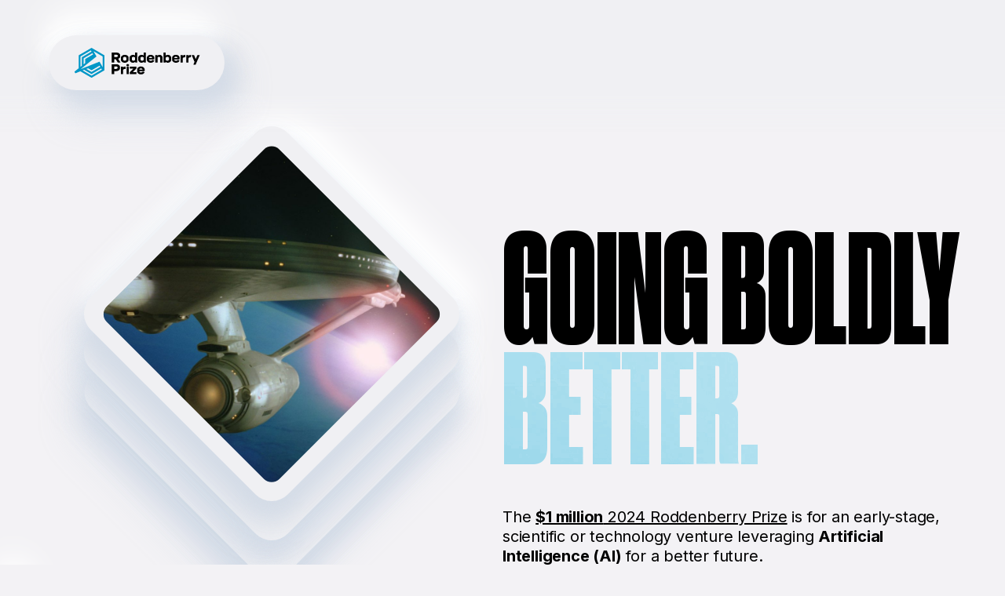

--- FILE ---
content_type: text/html; charset=UTF-8
request_url: https://roddenberryprize.org/
body_size: 10517
content:
<!doctype html>
<html lang="en-US">
<head>
	<meta charset="utf-8">
	<meta name="viewport" content="width=device-width, initial-scale=1.0">
	<link rel="preconnect" href="https://fonts.googleapis.com">
	<link rel="preconnect" href="https://fonts.gstatic.com" crossorigin>
	<title>The Roddenberry Prize</title>
<meta name='robots' content='max-image-preview:large' />
	<style>img:is([sizes="auto" i], [sizes^="auto," i]) { contain-intrinsic-size: 3000px 1500px }</style>
	<script type="text/javascript">
/* <![CDATA[ */
window._wpemojiSettings = {"baseUrl":"https:\/\/s.w.org\/images\/core\/emoji\/16.0.1\/72x72\/","ext":".png","svgUrl":"https:\/\/s.w.org\/images\/core\/emoji\/16.0.1\/svg\/","svgExt":".svg","source":{"concatemoji":"https:\/\/roddenberryprize.org\/wp-includes\/js\/wp-emoji-release.min.js?ver=6.8.3"}};
/*! This file is auto-generated */
!function(s,n){var o,i,e;function c(e){try{var t={supportTests:e,timestamp:(new Date).valueOf()};sessionStorage.setItem(o,JSON.stringify(t))}catch(e){}}function p(e,t,n){e.clearRect(0,0,e.canvas.width,e.canvas.height),e.fillText(t,0,0);var t=new Uint32Array(e.getImageData(0,0,e.canvas.width,e.canvas.height).data),a=(e.clearRect(0,0,e.canvas.width,e.canvas.height),e.fillText(n,0,0),new Uint32Array(e.getImageData(0,0,e.canvas.width,e.canvas.height).data));return t.every(function(e,t){return e===a[t]})}function u(e,t){e.clearRect(0,0,e.canvas.width,e.canvas.height),e.fillText(t,0,0);for(var n=e.getImageData(16,16,1,1),a=0;a<n.data.length;a++)if(0!==n.data[a])return!1;return!0}function f(e,t,n,a){switch(t){case"flag":return n(e,"\ud83c\udff3\ufe0f\u200d\u26a7\ufe0f","\ud83c\udff3\ufe0f\u200b\u26a7\ufe0f")?!1:!n(e,"\ud83c\udde8\ud83c\uddf6","\ud83c\udde8\u200b\ud83c\uddf6")&&!n(e,"\ud83c\udff4\udb40\udc67\udb40\udc62\udb40\udc65\udb40\udc6e\udb40\udc67\udb40\udc7f","\ud83c\udff4\u200b\udb40\udc67\u200b\udb40\udc62\u200b\udb40\udc65\u200b\udb40\udc6e\u200b\udb40\udc67\u200b\udb40\udc7f");case"emoji":return!a(e,"\ud83e\udedf")}return!1}function g(e,t,n,a){var r="undefined"!=typeof WorkerGlobalScope&&self instanceof WorkerGlobalScope?new OffscreenCanvas(300,150):s.createElement("canvas"),o=r.getContext("2d",{willReadFrequently:!0}),i=(o.textBaseline="top",o.font="600 32px Arial",{});return e.forEach(function(e){i[e]=t(o,e,n,a)}),i}function t(e){var t=s.createElement("script");t.src=e,t.defer=!0,s.head.appendChild(t)}"undefined"!=typeof Promise&&(o="wpEmojiSettingsSupports",i=["flag","emoji"],n.supports={everything:!0,everythingExceptFlag:!0},e=new Promise(function(e){s.addEventListener("DOMContentLoaded",e,{once:!0})}),new Promise(function(t){var n=function(){try{var e=JSON.parse(sessionStorage.getItem(o));if("object"==typeof e&&"number"==typeof e.timestamp&&(new Date).valueOf()<e.timestamp+604800&&"object"==typeof e.supportTests)return e.supportTests}catch(e){}return null}();if(!n){if("undefined"!=typeof Worker&&"undefined"!=typeof OffscreenCanvas&&"undefined"!=typeof URL&&URL.createObjectURL&&"undefined"!=typeof Blob)try{var e="postMessage("+g.toString()+"("+[JSON.stringify(i),f.toString(),p.toString(),u.toString()].join(",")+"));",a=new Blob([e],{type:"text/javascript"}),r=new Worker(URL.createObjectURL(a),{name:"wpTestEmojiSupports"});return void(r.onmessage=function(e){c(n=e.data),r.terminate(),t(n)})}catch(e){}c(n=g(i,f,p,u))}t(n)}).then(function(e){for(var t in e)n.supports[t]=e[t],n.supports.everything=n.supports.everything&&n.supports[t],"flag"!==t&&(n.supports.everythingExceptFlag=n.supports.everythingExceptFlag&&n.supports[t]);n.supports.everythingExceptFlag=n.supports.everythingExceptFlag&&!n.supports.flag,n.DOMReady=!1,n.readyCallback=function(){n.DOMReady=!0}}).then(function(){return e}).then(function(){var e;n.supports.everything||(n.readyCallback(),(e=n.source||{}).concatemoji?t(e.concatemoji):e.wpemoji&&e.twemoji&&(t(e.twemoji),t(e.wpemoji)))}))}((window,document),window._wpemojiSettings);
/* ]]> */
</script>
<style id='wp-emoji-styles-inline-css' type='text/css'>

	img.wp-smiley, img.emoji {
		display: inline !important;
		border: none !important;
		box-shadow: none !important;
		height: 1em !important;
		width: 1em !important;
		margin: 0 0.07em !important;
		vertical-align: -0.1em !important;
		background: none !important;
		padding: 0 !important;
	}
</style>
<link rel='stylesheet' id='wp-block-library-css' href='https://roddenberryprize.org/wp-includes/css/dist/block-library/style.min.css?ver=6.8.3' type='text/css' media='all' />
<style id='classic-theme-styles-inline-css' type='text/css'>
/*! This file is auto-generated */
.wp-block-button__link{color:#fff;background-color:#32373c;border-radius:9999px;box-shadow:none;text-decoration:none;padding:calc(.667em + 2px) calc(1.333em + 2px);font-size:1.125em}.wp-block-file__button{background:#32373c;color:#fff;text-decoration:none}
</style>
<style id='create-block-person-style-inline-css' type='text/css'>
body:not(.wp-admin) .wp-block-create-block-person{align-items:unset}body:not(.wp-admin) .wp-block-create-block-person img{display:block;height:160px;-o-object-fit:contain;object-fit:contain;width:160px}@media(min-width:1024px){body:not(.wp-admin) .wp-block-create-block-person img{margin:4px auto 0}}body:not(.wp-admin) .wp-block-create-block-person .title{font-weight:700;margin-bottom:0}body:not(.wp-admin) .wp-block-create-block-person+.wp-block-create-block-person,body:not(.wp-admin) .wp-block-create-block-person--wrapper{margin-top:5rem}@media(max-width:1023px){body:not(.wp-admin) .wp-block-create-block-person{gap:20px}}

</style>
<style id='global-styles-inline-css' type='text/css'>
:root{--wp--preset--aspect-ratio--square: 1;--wp--preset--aspect-ratio--4-3: 4/3;--wp--preset--aspect-ratio--3-4: 3/4;--wp--preset--aspect-ratio--3-2: 3/2;--wp--preset--aspect-ratio--2-3: 2/3;--wp--preset--aspect-ratio--16-9: 16/9;--wp--preset--aspect-ratio--9-16: 9/16;--wp--preset--color--black: #000000;--wp--preset--color--cyan-bluish-gray: #abb8c3;--wp--preset--color--white: #ffffff;--wp--preset--color--pale-pink: #f78da7;--wp--preset--color--vivid-red: #cf2e2e;--wp--preset--color--luminous-vivid-orange: #ff6900;--wp--preset--color--luminous-vivid-amber: #fcb900;--wp--preset--color--light-green-cyan: #7bdcb5;--wp--preset--color--vivid-green-cyan: #00d084;--wp--preset--color--pale-cyan-blue: #8ed1fc;--wp--preset--color--vivid-cyan-blue: #0693e3;--wp--preset--color--vivid-purple: #9b51e0;--wp--preset--gradient--vivid-cyan-blue-to-vivid-purple: linear-gradient(135deg,rgba(6,147,227,1) 0%,rgb(155,81,224) 100%);--wp--preset--gradient--light-green-cyan-to-vivid-green-cyan: linear-gradient(135deg,rgb(122,220,180) 0%,rgb(0,208,130) 100%);--wp--preset--gradient--luminous-vivid-amber-to-luminous-vivid-orange: linear-gradient(135deg,rgba(252,185,0,1) 0%,rgba(255,105,0,1) 100%);--wp--preset--gradient--luminous-vivid-orange-to-vivid-red: linear-gradient(135deg,rgba(255,105,0,1) 0%,rgb(207,46,46) 100%);--wp--preset--gradient--very-light-gray-to-cyan-bluish-gray: linear-gradient(135deg,rgb(238,238,238) 0%,rgb(169,184,195) 100%);--wp--preset--gradient--cool-to-warm-spectrum: linear-gradient(135deg,rgb(74,234,220) 0%,rgb(151,120,209) 20%,rgb(207,42,186) 40%,rgb(238,44,130) 60%,rgb(251,105,98) 80%,rgb(254,248,76) 100%);--wp--preset--gradient--blush-light-purple: linear-gradient(135deg,rgb(255,206,236) 0%,rgb(152,150,240) 100%);--wp--preset--gradient--blush-bordeaux: linear-gradient(135deg,rgb(254,205,165) 0%,rgb(254,45,45) 50%,rgb(107,0,62) 100%);--wp--preset--gradient--luminous-dusk: linear-gradient(135deg,rgb(255,203,112) 0%,rgb(199,81,192) 50%,rgb(65,88,208) 100%);--wp--preset--gradient--pale-ocean: linear-gradient(135deg,rgb(255,245,203) 0%,rgb(182,227,212) 50%,rgb(51,167,181) 100%);--wp--preset--gradient--electric-grass: linear-gradient(135deg,rgb(202,248,128) 0%,rgb(113,206,126) 100%);--wp--preset--gradient--midnight: linear-gradient(135deg,rgb(2,3,129) 0%,rgb(40,116,252) 100%);--wp--preset--font-size--small: 13px;--wp--preset--font-size--medium: 20px;--wp--preset--font-size--large: 36px;--wp--preset--font-size--x-large: 42px;--wp--preset--spacing--20: 0.44rem;--wp--preset--spacing--30: 0.67rem;--wp--preset--spacing--40: 1rem;--wp--preset--spacing--50: 1.5rem;--wp--preset--spacing--60: 2.25rem;--wp--preset--spacing--70: 3.38rem;--wp--preset--spacing--80: 5.06rem;--wp--preset--shadow--natural: 6px 6px 9px rgba(0, 0, 0, 0.2);--wp--preset--shadow--deep: 12px 12px 50px rgba(0, 0, 0, 0.4);--wp--preset--shadow--sharp: 6px 6px 0px rgba(0, 0, 0, 0.2);--wp--preset--shadow--outlined: 6px 6px 0px -3px rgba(255, 255, 255, 1), 6px 6px rgba(0, 0, 0, 1);--wp--preset--shadow--crisp: 6px 6px 0px rgba(0, 0, 0, 1);}:where(.is-layout-flex){gap: 0.5em;}:where(.is-layout-grid){gap: 0.5em;}body .is-layout-flex{display: flex;}.is-layout-flex{flex-wrap: wrap;align-items: center;}.is-layout-flex > :is(*, div){margin: 0;}body .is-layout-grid{display: grid;}.is-layout-grid > :is(*, div){margin: 0;}:where(.wp-block-columns.is-layout-flex){gap: 2em;}:where(.wp-block-columns.is-layout-grid){gap: 2em;}:where(.wp-block-post-template.is-layout-flex){gap: 1.25em;}:where(.wp-block-post-template.is-layout-grid){gap: 1.25em;}.has-black-color{color: var(--wp--preset--color--black) !important;}.has-cyan-bluish-gray-color{color: var(--wp--preset--color--cyan-bluish-gray) !important;}.has-white-color{color: var(--wp--preset--color--white) !important;}.has-pale-pink-color{color: var(--wp--preset--color--pale-pink) !important;}.has-vivid-red-color{color: var(--wp--preset--color--vivid-red) !important;}.has-luminous-vivid-orange-color{color: var(--wp--preset--color--luminous-vivid-orange) !important;}.has-luminous-vivid-amber-color{color: var(--wp--preset--color--luminous-vivid-amber) !important;}.has-light-green-cyan-color{color: var(--wp--preset--color--light-green-cyan) !important;}.has-vivid-green-cyan-color{color: var(--wp--preset--color--vivid-green-cyan) !important;}.has-pale-cyan-blue-color{color: var(--wp--preset--color--pale-cyan-blue) !important;}.has-vivid-cyan-blue-color{color: var(--wp--preset--color--vivid-cyan-blue) !important;}.has-vivid-purple-color{color: var(--wp--preset--color--vivid-purple) !important;}.has-black-background-color{background-color: var(--wp--preset--color--black) !important;}.has-cyan-bluish-gray-background-color{background-color: var(--wp--preset--color--cyan-bluish-gray) !important;}.has-white-background-color{background-color: var(--wp--preset--color--white) !important;}.has-pale-pink-background-color{background-color: var(--wp--preset--color--pale-pink) !important;}.has-vivid-red-background-color{background-color: var(--wp--preset--color--vivid-red) !important;}.has-luminous-vivid-orange-background-color{background-color: var(--wp--preset--color--luminous-vivid-orange) !important;}.has-luminous-vivid-amber-background-color{background-color: var(--wp--preset--color--luminous-vivid-amber) !important;}.has-light-green-cyan-background-color{background-color: var(--wp--preset--color--light-green-cyan) !important;}.has-vivid-green-cyan-background-color{background-color: var(--wp--preset--color--vivid-green-cyan) !important;}.has-pale-cyan-blue-background-color{background-color: var(--wp--preset--color--pale-cyan-blue) !important;}.has-vivid-cyan-blue-background-color{background-color: var(--wp--preset--color--vivid-cyan-blue) !important;}.has-vivid-purple-background-color{background-color: var(--wp--preset--color--vivid-purple) !important;}.has-black-border-color{border-color: var(--wp--preset--color--black) !important;}.has-cyan-bluish-gray-border-color{border-color: var(--wp--preset--color--cyan-bluish-gray) !important;}.has-white-border-color{border-color: var(--wp--preset--color--white) !important;}.has-pale-pink-border-color{border-color: var(--wp--preset--color--pale-pink) !important;}.has-vivid-red-border-color{border-color: var(--wp--preset--color--vivid-red) !important;}.has-luminous-vivid-orange-border-color{border-color: var(--wp--preset--color--luminous-vivid-orange) !important;}.has-luminous-vivid-amber-border-color{border-color: var(--wp--preset--color--luminous-vivid-amber) !important;}.has-light-green-cyan-border-color{border-color: var(--wp--preset--color--light-green-cyan) !important;}.has-vivid-green-cyan-border-color{border-color: var(--wp--preset--color--vivid-green-cyan) !important;}.has-pale-cyan-blue-border-color{border-color: var(--wp--preset--color--pale-cyan-blue) !important;}.has-vivid-cyan-blue-border-color{border-color: var(--wp--preset--color--vivid-cyan-blue) !important;}.has-vivid-purple-border-color{border-color: var(--wp--preset--color--vivid-purple) !important;}.has-vivid-cyan-blue-to-vivid-purple-gradient-background{background: var(--wp--preset--gradient--vivid-cyan-blue-to-vivid-purple) !important;}.has-light-green-cyan-to-vivid-green-cyan-gradient-background{background: var(--wp--preset--gradient--light-green-cyan-to-vivid-green-cyan) !important;}.has-luminous-vivid-amber-to-luminous-vivid-orange-gradient-background{background: var(--wp--preset--gradient--luminous-vivid-amber-to-luminous-vivid-orange) !important;}.has-luminous-vivid-orange-to-vivid-red-gradient-background{background: var(--wp--preset--gradient--luminous-vivid-orange-to-vivid-red) !important;}.has-very-light-gray-to-cyan-bluish-gray-gradient-background{background: var(--wp--preset--gradient--very-light-gray-to-cyan-bluish-gray) !important;}.has-cool-to-warm-spectrum-gradient-background{background: var(--wp--preset--gradient--cool-to-warm-spectrum) !important;}.has-blush-light-purple-gradient-background{background: var(--wp--preset--gradient--blush-light-purple) !important;}.has-blush-bordeaux-gradient-background{background: var(--wp--preset--gradient--blush-bordeaux) !important;}.has-luminous-dusk-gradient-background{background: var(--wp--preset--gradient--luminous-dusk) !important;}.has-pale-ocean-gradient-background{background: var(--wp--preset--gradient--pale-ocean) !important;}.has-electric-grass-gradient-background{background: var(--wp--preset--gradient--electric-grass) !important;}.has-midnight-gradient-background{background: var(--wp--preset--gradient--midnight) !important;}.has-small-font-size{font-size: var(--wp--preset--font-size--small) !important;}.has-medium-font-size{font-size: var(--wp--preset--font-size--medium) !important;}.has-large-font-size{font-size: var(--wp--preset--font-size--large) !important;}.has-x-large-font-size{font-size: var(--wp--preset--font-size--x-large) !important;}
:where(.wp-block-post-template.is-layout-flex){gap: 1.25em;}:where(.wp-block-post-template.is-layout-grid){gap: 1.25em;}
:where(.wp-block-columns.is-layout-flex){gap: 2em;}:where(.wp-block-columns.is-layout-grid){gap: 2em;}
:root :where(.wp-block-pullquote){font-size: 1.5em;line-height: 1.6;}
</style>
<link rel='stylesheet' id='main-style-css' href='https://roddenberryprize.org/wp-content/themes/roddenberryprize/dist/style-main.css?ver=38649571c73ea396f806' type='text/css' media='all' />
<script type="text/javascript" src="https://roddenberryprize.org/wp-includes/js/jquery/jquery.min.js?ver=3.7.1" id="jquery-core-js"></script>
<script type="text/javascript" src="https://roddenberryprize.org/wp-includes/js/jquery/jquery-migrate.min.js?ver=3.4.1" id="jquery-migrate-js"></script>
<script type="text/javascript" src="https://roddenberryprize.org/wp-content/themes/roddenberryprize/dist/main.js?ver=38649571c73ea396f806" id="main-script-js"></script>
<link rel="https://api.w.org/" href="https://roddenberryprize.org/wp-json/" /><link rel="alternate" title="JSON" type="application/json" href="https://roddenberryprize.org/wp-json/wp/v2/pages/13" /><link rel="EditURI" type="application/rsd+xml" title="RSD" href="https://roddenberryprize.org/xmlrpc.php?rsd" />
<meta name="generator" content="WordPress 6.8.3" />
<link rel="canonical" href="https://roddenberryprize.org/" />
<link rel='shortlink' href='https://roddenberryprize.org/' />
<link rel="alternate" title="oEmbed (JSON)" type="application/json+oembed" href="https://roddenberryprize.org/wp-json/oembed/1.0/embed?url=https%3A%2F%2Froddenberryprize.org%2F" />
<link rel="alternate" title="oEmbed (XML)" type="text/xml+oembed" href="https://roddenberryprize.org/wp-json/oembed/1.0/embed?url=https%3A%2F%2Froddenberryprize.org%2F&#038;format=xml" />
<!-- Google tag (gtag.js) -->
<script async src="https://www.googletagmanager.com/gtag/js?id=G-HQ2VQZ505B"></script>
<script>
  window.dataLayer = window.dataLayer || [];
  function gtag(){dataLayer.push(arguments);}
  gtag('js', new Date());
  gtag('config', 'G-HQ2VQZ505B');
</script><link rel="icon" href="https://roddenberryprize.org/wp-content/uploads/2022/08/RoddenberryLogo_FullColor-150x150.png" sizes="32x32" />
<link rel="icon" href="https://roddenberryprize.org/wp-content/uploads/2022/08/RoddenberryLogo_FullColor.png" sizes="192x192" />
<link rel="apple-touch-icon" href="https://roddenberryprize.org/wp-content/uploads/2022/08/RoddenberryLogo_FullColor.png" />
<meta name="msapplication-TileImage" content="https://roddenberryprize.org/wp-content/uploads/2022/08/RoddenberryLogo_FullColor.png" />
</head>
<body class="home wp-singular page-template-default page page-id-13 wp-theme-roddenberryprize">
	<div class="wrapper">
		<header class="header">
	<div class="shell">
		<a href="https://roddenberryprize.org/" class="logo">
			<img src="https://roddenberryprize.org/wp-content/themes/roddenberryprize/assets/images/svg/logo.svg" alt="" width="161" height="38">
		</a>
		<a href="https://apply.roddenberryfoundation.org/app/prize" class="btn btn-reverse" style="display:none;">
			Apply Now
		</a>

	</div><!-- /.shell -->
</header><!-- /.header -->
		<div class="main">
			<div class="hero">
	<div class="shell">
		<div class="hero__inner">
			<div class="hero__figure">
				<img class="rellax" data-rellax-speed="-4.5" src="https://roddenberryprize.org/wp-content/themes/roddenberryprize/assets/images/temp/triangle.png" alt="" width="235">
			</div><!-- /.hero__figure -->

			<div class="hero__entry hidden-lg hidden-md">
				<p>The <a href="https://www.prnewswire.com/news-releases/ending-heart-disease-with-star-trek-the-roddenberry-foundation-awards-1-million-prize-to-ai-company-icardioai-302391247.html"><strong>$1 million</strong> 2024 Roddenberry Prize</a> is for an early-stage, scientific or technology venture leveraging <strong>Artificial Intelligence (AI)</strong> for a better future.</p>
			</div><!-- /.hero__entry -->

			<div class="hero__aside">
				<div class="figure-video">
					<div class="figure__rectangle invisible">
						<div class="figure__rectangle-inner"></div><!-- /.figure__rectangle-inner -->
					</div><!-- /.figure__rectangle -->

					<div class="figure__rectangle invisible">
						<div class="figure__rectangle-inner"></div><!-- /.figure__rectangle-inner -->
					</div><!-- /.figure__rectangle -->

					<div class="figure__rectangle invisible">
						<div class="figure__rectangle-inner">
							<div class="video invisible">
								<div class="video__inner">
									<img src="https://roddenberryprize.org/wp-content/themes/roddenberryprize/assets/images/temp/ST1.jpg" alt="">
								</div><!-- /.video__inner -->
							</div>
						</div><!-- /.figure__rectangle-inner -->
					</div><!-- /.figure__rectangle -->
				</div><!-- /.figure -->
			</div><!-- /.hero__aside -->

			<div class="hero__content">
				<div class="hero__title invisible">
					<div class="heading">Going&nbsp;Boldly</div>
					<div class="heading heading--block heading--mask">Better.</div>
				</div><!-- /.hero__title -->

				<div class="hero__entry hidden-sm hidden-xs" style="visibility:hidden;">
					<p>The <a href="https://www.prnewswire.com/news-releases/ending-heart-disease-with-star-trek-the-roddenberry-foundation-awards-1-million-prize-to-ai-company-icardioai-302391247.html"><strong>$1 million</strong> 2024 Roddenberry Prize</a> is for an early-stage, scientific or technology venture leveraging <strong>Artificial Intelligence (AI)</strong> for a better future.</p>
				</div><!-- /.hero__entry -->
			</div><!-- /.hero__content -->
		</div><!-- /.hero__inner -->
	</div><!-- /.shell -->
</div><!-- /.hero -->
			
<section class="section section-award" id="_2023PrizeAwardees">
	<div class="shell">
		<div class="section__inner">
			<div class="section__title">
				<span class="heading">2024 Awardees</span>
			</div>
			<p class="section-award--description">
				The 2024 Roddenberry Prize spotlighted innovative science and technology ventures leveraging Artificial Intelligence (AI) to drive transformative, lasting change. This year’s Grand Prize Winner, <a href="http://icardio.ai/">iCardio.ai</a>, was recognized for its pioneering use of AI to revolutionize heart health diagnostics. <a href="http://icardio.ai/">iCardio.ai’s</a> AI-powered platform automates the interpretation of cardiac ultrasounds, providing real-time analysis of heart health and detecting structural heart disease with unprecedented accuracy. Alongside <a href="http://icardio.ai/">iCardio.ai</a>, finalist <a href="http://noetik.ai/">Noetik</a> was awarded a $250,000 grant for its AI-driven cancer immunotherapy platform, which employs advanced machine learning to create personalized cancer treatments, potentially improving immunotherapy on a global scale.
			</p>
			<div class="section-award--grid grid-card">
					<div class="section-award--grid-item highlight">
		<div class="card">
			<img src="https://roddenberryprize.org/wp-content/uploads/2025/03/iCardio.ai_.png" />			
			<span class="badge grand-prize">Grand Prize Winner</span>
			
			<div class="section-award--grid-item--reveal">
				<div>
					<p>icardio.ai</p>
					<a href="https://roddenberryprize.org/award/icardio/">Learn more</a>
				</div>
			</div>
		</div>
				
		<div class="section-award--grid-item--reveal-mobile">
			<div>
				<p>icardio.ai</p>
				<a href="https://roddenberryprize.org/award/icardio/">Learn more</a>
			</div>
		</div>
	</div>	<div class="section-award--grid-item">
		<div class="card">
			<img src="https://roddenberryprize.org/wp-content/uploads/2025/03/Noetik.png" />			
			<span class="badge">Finalist</span>
			
			<div class="section-award--grid-item--reveal">
				<div>
					<p>Noetik</p>
					<a href="https://roddenberryprize.org/award/noetik/">Learn more</a>
				</div>
			</div>
		</div>
				
		<div class="section-award--grid-item--reveal-mobile">
			<div>
				<p>Noetik</p>
				<a href="https://roddenberryprize.org/award/noetik/">Learn more</a>
			</div>
		</div>
	</div>			</div>
		</div><!-- /.section__inner -->
	</div><!-- /.shell -->
</section><!-- /.section -->
			<section class="section">
	<div class="shell">
		<div class="section__inner">
			<div class="section__figures">
				<div class="section__figure-top">
					<img class="rellax" data-rellax-speed="1.5" src="https://roddenberryprize.org/wp-content/themes/roddenberryprize/assets/images/temp/square.png" alt="" width="135">
				</div><!-- /.section__figure -->

				<div class="section__figure-left">
					<img class="rellax" data-rellax-speed="-3" src="https://roddenberryprize.org/wp-content/themes/roddenberryprize/assets/images/temp/diamond.png" alt="" width="170">
				</div><!-- /.section__figure -->

				<div class="section__figure-center">
					<img class="rellax" data-rellax-speed="7.5" src="https://roddenberryprize.org/wp-content/themes/roddenberryprize/assets/images/temp/circle.png" alt="">
				</div><!-- /.section__figure -->
			</div><!-- /.section__figures -->

			<div class="section__title">
			<span class="heading">The Roddenberry Prize</span>
			</div>

			<div class="boxes">
				<div class="boxes__items">
					<div class="boxes__item">
						<div class="box">
							<div class="box__inner">
								<div class="box__aside">
									<figure class="box__image">
										<div class="box__image-inner">
											<img src="https://roddenberryprize.org/wp-content/themes/roddenberryprize/assets/images/temp/ST2.jpg" alt="">
										</div><!-- /.box__image-inner -->
									</figure><!-- /.box__image -->
								</div><!-- /.box__aside -->

								<div class="box__content">
									<p><strong class="text-blue d-inline">At the heart of The Roddenberry Prize is a belief</strong> that scientific and technological innovation will help us lead better, healthier, and more productive lives while helping the planet and our environment flourish.</p>

									<p>This year’s Roddenberry Prize is focused on <strong class="d-inline">AI and machine learning.</strong> As AI becomes more powerful and ubiquitous, we call for its use in service of a more equitable and prosperous world in which all of us – regardless of our background – can thrive.</p>

									<p><strong class="text-blue d-inline">A grand prize of $1 million in non-dilutive financing</strong> will be granted to an early-stage venture that is using AI to improve the world.</p>
								</div><!-- /.box__content -->
							</div><!-- /.box__inner -->
						</div><!-- /.box -->
					</div><!-- /.boxes__item -->

					<div class="boxes__item">
						<div class="box box--reverse">
							<div class="box__inner">
								<div class="box__aside">
									<div class="drop-animation">
										<div class="drop-animation__inner">
											<video loop autoplay muted playsinline>
												<source src="https://roddenberryprize.org/wp-content/themes/roddenberryprize/assets/animations/RippleV2.mp4" type="video/mp4">
											</video>
										</div><!-- /.drop-animation__inner -->
									</div><!-- /.drop-animation -->
								</div><!-- /.box__aside -->

								<div class="box__content">
									<h2>How it works</h2>

									<div class="box__entry font-normal">
										<p>The Roddenberry Prize application process has three rounds. This allows us to ask for minimal information in the first round (LOI), and invite a smaller group to share more information in the second round, ideally saving candidates time and energy.<br><br><strong>The 2024 Roddenberry Prize is now closed.</strong></p>
										<!-- <p><a href="https://apply.roddenberryfoundation.org/app/prize" target="_blank" class="btn">Apply Now</a></p> -->
									</div><!-- /.box__entry -->
								</div><!-- /.box__content -->
							</div><!-- /.box__inner -->
						</div><!-- /.box -->
					</div><!-- /.boxes__item -->
				</div><!-- /.boxes__items -->
			</div><!-- /.boxes -->
		</div><!-- /.section__inner -->
	</div><!-- /.shell -->
</section><!-- /.section -->
						<section class="section-stage section-stage--small section-stage--list-center">
	<div class="shell shell--alt">
		<div class="section__inner">
			<div class="section__figures">
				<div class="section__figure-top">
					<img src="https://roddenberryprize.org/wp-content/themes/roddenberryprize/assets/images/temp/square.png" alt="" width="135">
				</div><!-- /.section__figure-top -->

				<div class="section__figure-left">
					<img src="https://roddenberryprize.org/wp-content/themes/roddenberryprize/assets/images/temp/triangle.png" alt="" width="235">
				</div><!-- /.section-figure-left -->
			</div><!-- /.section__figures -->

			<div class="section__aside">
				<h2>Prize criteria</h2>

				<div class="section__entry">
					<p>The Roddenberry Prize focuses on early stage ventures – nonprofit and mission-driven for-profit entities – that meet the following broad criteria:</p>

					<video loop autoplay muted playsinline class="hidden-xs hidden-sm">
						<source src="https://roddenberryprize.org/wp-content/themes/roddenberryprize/assets/animations/ExpandV2.mp4" type="video/mp4">
					</video>
				</div><!-- /.section__entry -->
			</div><!-- /.section__aside -->

			<div class="section__content">
				<div class="section__title">
					<div class="section__switcher">
						<span class="heading heading--sm">Ethical</span>
					</div>
					<p class="">Any use of AI or machine learning must be fair, transparent, respectful of individual rights and privacy, and should explicitly design against bias or discrimination against individuals, communities, or groups.</p>
				</div><!-- /.section__title -->
				<div class="section__title">
					<div class="section__switcher">
						<span class="heading heading--sm">Early&nbsp;Stage</span>
					</div>
					<p class="">We seek early stage ventures that have successfully raised Seed Rounds through Series A financing.</p>
				</div><!-- /.section__title -->
				<div class="section__title">
					<div class="section__switcher">
						<span class="heading heading--sm">World&nbsp;Changing</span>
					</div>
					<p class="">We’re looking for solutions that have the potential to further one or more of the <a href="https://sdgs.un.org/goals">17 United Nation Sustainable Development Goals (SDGs)</a>.</p>
				</div><!-- /.section__title -->
				<div class="section__title">
					<div class="section__switcher">
						<span class="heading heading--sm">AI&nbsp;Driven</span>
					</div>
					<p class="">The venture’s solution/s must be largely if not exclusively powered by AI or machine learning.</p>
				</div><!-- /.section__title -->
				<div class="section__title">
					<div class="section__switcher">
						<span class="heading heading--sm">Scalable</span>
					</div>
					<p class="">We’re looking for an audacious, far-reaching, and scalable vision to solve a global challenge.</p>
				</div><!-- /.section__title -->
			</div><!-- /.section__content -->
		</div><!-- /.section__inner -->
	</div><!-- /.shell -->
</section><!-- /.section-stage -->
			<section class="section section--size-1" id="mission">
	<div class="shell">
		<div class="section__inner">
			<div class="section__figure-right">
				<img src="https://roddenberryprize.org/wp-content/themes/roddenberryprize/assets/images/temp/diamond.png" alt="" width="170">
			</div><!-- /.section__figure -->

			<div class="section__title">
				<video loop autoplay muted playsinline class="hidden-xs hidden-sm section__art">
					<source src="https://roddenberryprize.org/wp-content/themes/roddenberryprize/assets/animations/NorthStarV3.mp4" type="video/mp4">
				</video>
				<span class="heading">Our North Star</span>
			</div><!-- /.section__title -->

			<div class="box box--reverse box--alt">
				<div class="box__inner">
					<div class="box__aside">
						<div class="box__image">
							<div class="box__image-inner">
								<img src="https://roddenberryprize.org/wp-content/themes/roddenberryprize/assets/images/temp/ST3.jpg" alt="">
							</div><!-- /.box__image-inner -->
						</div><!-- /.box__image -->
					</div><!-- /.box__aside -->

					<div class="box__content">
						<p class="text-blue"><strong>From starships to communicators, replicators to tricorders, the technologies depicted in Star Trek are harnessed for the betterment of humanity&mdash; a future where science, exploration, and cooperation propel us to new heights of achievement and understanding.</strong></p>

						<p class="">As we enter the AI era, we find ourselves at a critical juncture in human history, poised on the brink of profound technological transformation. The rapid advancement of AI promises to revolutionize virtually every aspect of society, from the way we work and communicate to how we navigate the complexities of the modern world.</p>

						<p class="">In focusing this year’s Roddenberry Prize on AI, we are doubling down on Gene’s unrelenting confidence in humanity’s wisdom and creativity to build a better future. The Prize is an invitation to demonstrate that AI can benefit society towards a more equitable, sustainable, and inclusive world.</p>
					</div><!-- /.box__content -->
				</div><!-- /.box__inner -->
			</div><!-- /.box -->
		</div><!-- /.section__inner -->
	</div><!-- /.shell -->
</section><!-- /.section -->
			<section class="section-faq">
	<div class="shell shell--large">
		<div class="section__inner">
			<div class="section__head">
				<h2 class="is-active">Frequently Asked Questions</h2>
			</div><!-- /.section__head -->

			<div class="section__body">
				<div class="accordion accordion--small js-accordion">
				<div class="accordion__section is-current" id="_how-much-is-the-prize-award">
	<div class="accordion__head">
		<h3>How much is the Prize award?</h3>
	</div><!-- /.accordion__head -->

	<div class="accordion__body">
		<div class="accordion__body-inner">
			
<p>One applicant will receive a $1 million USD grant.</p>
		</div><!-- /.accordion__body-inner -->
	</div><!-- /.accordion__body -->
</div><!-- /.accordion__section -->
<div class="accordion__section " id="_are-the-awards-unrestricted">
	<div class="accordion__head">
		<h3>Are the awards unrestricted?</h3>
	</div><!-- /.accordion__head -->

	<div class="accordion__body">
		<div class="accordion__body-inner">
			
<p>The award is an “equity free”, unrestricted grant for charitable purposes.</p>
		</div><!-- /.accordion__body-inner -->
	</div><!-- /.accordion__body -->
</div><!-- /.accordion__section -->
<div class="accordion__section " id="_is-there-a-deadline-for-making-nominations">
	<div class="accordion__head">
		<h3>Is there a deadline to apply for the Prize?</h3>
	</div><!-- /.accordion__head -->

	<div class="accordion__body">
		<div class="accordion__body-inner">
			
<p>Yes, the deadline to apply is <strong>July 12, 2024</strong>.</p>
		</div><!-- /.accordion__body-inner -->
	</div><!-- /.accordion__body -->
</div><!-- /.accordion__section -->
<div class="accordion__section " id="_how-do-i-apply-for-the-roddenberry-prize">
	<div class="accordion__head">
		<h3>How do I apply for the Roddenberry Prize?</h3>
	</div><!-- /.accordion__head -->

	<div class="accordion__body">
		<div class="accordion__body-inner">
			
<p>To apply, you must <a href="https://apply.roddenberryfoundation.org/app/prize">register</a> and submit an application before <strong>July 12, 2024</strong>.</p>
		</div><!-- /.accordion__body-inner -->
	</div><!-- /.accordion__body -->
</div><!-- /.accordion__section -->
<div class="accordion__section " id="_what-do-you-mean-by-early-stage">
	<div class="accordion__head">
		<h3>What do you mean by early-stage?</h3>
	</div><!-- /.accordion__head -->

	<div class="accordion__body">
		<div class="accordion__body-inner">
			
<p>Ventures must have raised seed funding and not exceeded series A. Nonprofit organizations must have an annual budget of less than $5 million.</p>
		</div><!-- /.accordion__body-inner -->
	</div><!-- /.accordion__body -->
</div><!-- /.accordion__section -->
<div class="accordion__section " id="_can-only-for-profit-organizations-apply">
	<div class="accordion__head">
		<h3>Can only for-profit organizations apply?</h3>
	</div><!-- /.accordion__head -->

	<div class="accordion__body">
		<div class="accordion__body-inner">
			
<p>The Prize is open to nonprofit and mission-driven for-profit entities, including 501(c)3 and its non-US equivalents, C corporations, B corporations, and hybrid organizations.</p>
		</div><!-- /.accordion__body-inner -->
	</div><!-- /.accordion__body -->
</div><!-- /.accordion__section -->
<div class="accordion__section " id="_who-is-eligible-to-apply-for-the-prize">
	<div class="accordion__head">
		<h3>Who is eligible to apply for the Prize?</h3>
	</div><!-- /.accordion__head -->

	<div class="accordion__body">
		<div class="accordion__body-inner">
			
<ul class="wp-block-list">
<li>Nonprofit and mission-driven for-profit entities, including US 501(c)3 and its non-US equivalents, C corporations, B corporations, and hybrid organizations.</li>



<li>Located anywhere in the world, as allowed by US law.</li>



<li>Leverages AI or machine learning to tackle one or more of the <a href="https://sdgs.un.org/goals" target="_blank" rel="noreferrer noopener">17 UN Sustainable Development Goals</a>.</li>



<li>Early stage: we consider organizations from the post-seed through series A funding stage. Nonprofit organizations must have an annual budget of less than $5 million.</li>



<li>Have submitted an application in English</li>



<li>Complete responses to all required application questions and submitted materials by the deadline</li>



<li>Agree to all legal terms and conditions of the Prize grant program</li>



<li>Be able to legally receive grant funding from a US nonprofit foundation</li>
</ul>
		</div><!-- /.accordion__body-inner -->
	</div><!-- /.accordion__body -->
</div><!-- /.accordion__section -->
<div class="accordion__section " id="_who-is-not-eligible-to-apply-for-the-prize">
	<div class="accordion__head">
		<h3>Who is not eligible to apply for the Prize?</h3>
	</div><!-- /.accordion__head -->

	<div class="accordion__body">
		<div class="accordion__body-inner">
			
<ul class="wp-block-list">
<li>Idea, pre-seed, or pre-pilot staged ventures.</li>



<li>Nonprofits with annual budgets that exceed $5 million or for-profit ventures that have received series B funding or beyond.</li>



<li>501(c)4 or organizations promoting religious or ideological doctrine</li>



<li>Individuals</li>



<li>Pass-through entities</li>



<li>Film or arts financing</li>



<li>Endowments, cash reserves, or deficit reductions</li>



<li>Public schools and school districts</li>



<li>Government agencies</li>



<li>Event sponsorship</li>



<li>Political campaigns</li>



<li>Emergency/disaster relief, humanitarian support</li>



<li>Awareness building initiatives</li>
</ul>
		</div><!-- /.accordion__body-inner -->
	</div><!-- /.accordion__body -->
</div><!-- /.accordion__section -->
<div class="accordion__section " id="_who-are-you-looking-for">
	<div class="accordion__head">
		<h3>Who are you looking for?</h3>
	</div><!-- /.accordion__head -->

	<div class="accordion__body">
		<div class="accordion__body-inner">
			
<ol class="wp-block-list">
<li><strong>Innovative technology or scientific breakthrough:</strong> innovativeness of a new technology, discovery, invention, or scientific breakthrough.</li>



<li><strong>Potential for real-world impact:</strong> we’re interested in solutions that have potential for radical, game-changing impact.</li>



<li><strong>Scalability:</strong> we’re looking for a venture that has the potential to be scaled to affect the lives of millions (if not billions) of people.</li>



<li><strong>Relevance:</strong> the solution is aligned with one or more of the SDG’s and addresses a recognized and urgent issue that affects a significant population.</li>



<li><strong>Feasibility:</strong> leadership has a realistic, practical and financially feasible plan for achieving impact.</li>



<li><strong>Track Record:</strong> though early stage, applicant/s has demonstrated some success, achieved tangible milestones, proven expertise in their field.</li>
</ol>
		</div><!-- /.accordion__body-inner -->
	</div><!-- /.accordion__body -->
</div><!-- /.accordion__section -->
<div class="accordion__section " id="_do-i-have-to-be-based-in-the-us">
	<div class="accordion__head">
		<h3>Do I have to be based in the US?</h3>
	</div><!-- /.accordion__head -->

	<div class="accordion__body">
		<div class="accordion__body-inner">
			
<p>No. Applicants can be based anywhere in the world, as permitted by US law.</p>
		</div><!-- /.accordion__body-inner -->
	</div><!-- /.accordion__body -->
</div><!-- /.accordion__section -->
<div class="accordion__section " id="_what-are-the-united-nation-sdgs">
	<div class="accordion__head">
		<h3>What are the United Nation SDGs?</h3>
	</div><!-- /.accordion__head -->

	<div class="accordion__body">
		<div class="accordion__body-inner">
			
<p>The <a href="https://sdgs.un.org/goals">UN Sustainable Development Goals</a>, adopted in 2015 by the United Nations General Assembly, are 17 interlinked global outcomes to advance peace and prosperity for all by 2030.</p>
		</div><!-- /.accordion__body-inner -->
	</div><!-- /.accordion__body -->
</div><!-- /.accordion__section -->
<div class="accordion__section " id="_who-are-the-previous-prize-awardees">
	<div class="accordion__head">
		<h3>Who are the previous Prize awardees?</h3>
	</div><!-- /.accordion__head -->

	<div class="accordion__body">
		<div class="accordion__body-inner">
			
<p>You can learn more about our most recent Prize awardees here:</p>



<ul class="wp-block-list">
<li><a href="https://roddenberryprize.wp.eresources.ws/award/elypta/">Elypta (Grand Prize Winner)</a></li>



<li><a href="https://roddenberryprize.wp.eresources.ws/award/alga-biosciences/">Alga Biosciences (Finalist)</a></li>



<li><a href="https://roddenberryprize.wp.eresources.ws/award/andes/">Andes (Finalist)</a></li>



<li><a href="https://roddenberryprize.wp.eresources.ws/award/avalo/">Avalo (Finalist)</a></li>



<li><a href="https://roddenberryprize.wp.eresources.ws/award/thylacine/">Thylacine Biosciences (Finalist)</a></li>



<li><a href="https://roddenberryprize.wp.eresources.ws/award/vesta/">Vesta (Finalist)</a></li>
</ul>
		</div><!-- /.accordion__body-inner -->
	</div><!-- /.accordion__body -->
</div><!-- /.accordion__section -->
				</div><!-- /.accordion js-accordion -->
			</div><!-- /.section__body -->
		</div><!-- /.section__inner -->
	</div><!-- /.shell -->
</section><!-- /.section-faq -->
		</div>
		<footer class="footer footer--alt">
	<div class="shell shell--large">
		<div class="footer__inner">
			<div class="footer__background">
				<img src="https://roddenberryprize.org/wp-content/themes/roddenberryprize/assets/images/temp/footer-bg.png" alt="">
			</div><!-- /.footer__background -->

			<div class="footer__cols">
				<div class="footer__col footer__col--size1 hidden-sm hidden-xs">
					<div class="footer__content">
						<p>We invite foundations, impact investors, venture capitalists, accelerators, academic institutions, or similar types of funders to nominate venture/s by June&nbsp;14,&nbsp;2024.</p>

						<div class="footer__actions">
						</div><!-- /.footer__actions -->
					</div><!-- /.footer__content -->
				</div><!-- /.footer__col -->

				<div class="footer__col footer__col--size2">
					<h5><a target="_blank" href="https://roddenberryfoundation.org/">the roddenberry foundation</a></h5>

					<div class="footer__nav">
						<ul>
							<li>
								<a href="https://roddenberryfoundation.org/our-work/catalyst-plus/">Catalyst+</a>
							</li>

							<li>
								<a href="https://roddenberryfoundation.org/our-work/plus-one-global-fund/">+1 Global Fund</a>
							</li>

							<li>
								<a href="https://roddenberryfoundation.org/our-work/catalyst-fund/">The Catalyst Fund</a>
							</li>

							<li>
								<a href="https://roddenberryfoundation.org/our-work/roddenberry-fellowship/">The Roddenberry Fellowship</a>
							</li>
						</ul>
					</div><!-- /.footer__nav -->
				</div><!-- /.footer__col -->

				<div class="footer__col footer__col--size3">
					<h5>contact us</h5>

					<div class="socials footer__socials">
						<ul>
							<li>
								<a href="https://www.instagram.com/theroddenberryfoundation">
									<img src="https://roddenberryprize.org/wp-content/themes/roddenberryprize/assets/images/svg/instagram.svg" alt="" width="25.4">
								</a>
							</li>

							<li>
								<a href="https://www.facebook.com/TheRoddenberryFoundation">
									<img src="https://roddenberryprize.org/wp-content/themes/roddenberryprize/assets/images/svg/facebook.svg" alt="" width="25.4">
								</a>
							</li>

							<li>
								<a href="https://twitter.com/RoddenberryFdn">
									<img src="https://roddenberryprize.org/wp-content/themes/roddenberryprize/assets/images/svg/twitter.svg" alt="" width="25.4">
								</a>
							</li>
						</ul>
					</div><!-- /.socials -->

					<div class="footer__nav">
						<ul>
							<li>
								<a href="https://roddenberryprize.org/wp-content/uploads/2022/08/RoddenberryPrize2022Rules.pdf">Rules</a>
							</li>

							<li>
								<a href="https://roddenberryprize.org/wp-content/uploads/2022/08/PrivacyPolicy.pdf">Privacy Policy</a>
							</li>

							<li>
								<a href="mailto:info@roddenberryfoundation.org">Email Us</a>
							</li>
						</ul>
					</div><!-- /.footer__nav -->
				</div><!-- /.footer__col -->
			</div><!-- /.footer__cols -->
		</div><!-- /.footer__inner -->
	</div><!-- /.shell -->
</footer><!-- /.footer -->
	</div>
<script type="speculationrules">
{"prefetch":[{"source":"document","where":{"and":[{"href_matches":"\/*"},{"not":{"href_matches":["\/wp-*.php","\/wp-admin\/*","\/wp-content\/uploads\/*","\/wp-content\/*","\/wp-content\/plugins\/*","\/wp-content\/themes\/roddenberryprize\/*","\/*\\?(.+)"]}},{"not":{"selector_matches":"a[rel~=\"nofollow\"]"}},{"not":{"selector_matches":".no-prefetch, .no-prefetch a"}}]},"eagerness":"conservative"}]}
</script>
</body>
</html>


--- FILE ---
content_type: text/css
request_url: https://roddenberryprize.org/wp-content/themes/roddenberryprize/dist/style-main.css?ver=38649571c73ea396f806
body_size: 111871
content:
@import url(https://fonts.googleapis.com/css2?family=Inter:wght@400;700;800&display=swap);
.slick-slider{-webkit-touch-callout:none;-webkit-tap-highlight-color:rgba(0,0,0,0);box-sizing:border-box;touch-action:pan-y;-webkit-user-select:none;-moz-user-select:none;user-select:none}.slick-list,.slick-slider{display:block;position:relative}.slick-list{margin:0;overflow:hidden;padding:0}.slick-list:focus{outline:none}.slick-list.dragging{cursor:pointer;cursor:hand}.slick-slider .slick-list,.slick-slider .slick-track{transform:translateZ(0)}.slick-track{display:block;left:0;margin-left:auto;margin-right:auto;position:relative;top:0}.slick-track:after,.slick-track:before{content:"";display:table}.slick-track:after{clear:both}.slick-loading .slick-track{visibility:hidden}.slick-slide{display:none;float:left;height:100%;min-height:1px}[dir=rtl] .slick-slide{float:right}.slick-slide img{display:block}.slick-slide.slick-loading img{display:none}.slick-slide.dragging img{pointer-events:none}.slick-initialized .slick-slide{display:block}.slick-loading .slick-slide{visibility:hidden}.slick-vertical .slick-slide{border:1px solid transparent;display:block;height:auto}.slick-arrow.slick-hidden{display:none}.slick-loading .slick-list{background:#fff url(images/ajax-loader.fb6f3c23.gif) 50% no-repeat}@font-face{font-family:slick;font-style:normal;font-weight:400;src:url(fonts/slick.a4e97f5a.eot);src:url(fonts/slick.a4e97f5a.eot?#iefix) format("embedded-opentype"),url(fonts/slick.29518378.woff) format("woff"),url(fonts/slick.c94f7671.ttf) format("truetype"),url([data-uri]#slick) format("svg")}.slick-next,.slick-prev{border:none;cursor:pointer;display:block;font-size:0;height:20px;line-height:0px;padding:0;position:absolute;top:50%;transform:translateY(-50%);width:20px}.slick-next,.slick-next:focus,.slick-next:hover,.slick-prev,.slick-prev:focus,.slick-prev:hover{background:transparent;color:transparent;outline:none}.slick-next:focus:before,.slick-next:hover:before,.slick-prev:focus:before,.slick-prev:hover:before{opacity:1}.slick-next.slick-disabled:before,.slick-prev.slick-disabled:before{opacity:.25}.slick-next:before,.slick-prev:before{-webkit-font-smoothing:antialiased;-moz-osx-font-smoothing:grayscale;color:#fff;font-family:slick;font-size:20px;line-height:1;opacity:.75}.slick-prev{left:-25px}[dir=rtl] .slick-prev{left:auto;right:-25px}.slick-prev:before{content:"←"}[dir=rtl] .slick-prev:before{content:"→"}.slick-next{right:-25px}[dir=rtl] .slick-next{left:-25px;right:auto}.slick-next:before{content:"→"}[dir=rtl] .slick-next:before{content:"←"}.slick-dotted.slick-slider{margin-bottom:30px}.slick-dots{bottom:-25px;display:block;list-style:none;margin:0;padding:0;position:absolute;text-align:center;width:100%}.slick-dots li{display:inline-block;margin:0 5px;padding:0;position:relative}.slick-dots li,.slick-dots li button{cursor:pointer;height:20px;width:20px}.slick-dots li button{background:transparent;border:0;color:transparent;display:block;font-size:0;line-height:0px;outline:none;padding:5px}.slick-dots li button:focus,.slick-dots li button:hover{outline:none}.slick-dots li button:focus:before,.slick-dots li button:hover:before{opacity:1}.slick-dots li button:before{-webkit-font-smoothing:antialiased;-moz-osx-font-smoothing:grayscale;color:#000;content:"•";font-family:slick;font-size:6px;height:20px;left:0;line-height:20px;opacity:.25;position:absolute;text-align:center;top:0;width:20px}.slick-dots li.slick-active button:before{color:#000;opacity:.75}*{box-sizing:border-box;margin:0;outline:0;padding:0}:after,:before{box-sizing:inherit}article,aside,details,figcaption,figure,footer,header,hgroup,main,menu,nav,section,summary{display:block}template{display:none}html{-webkit-tap-highlight-color:rgba(0,0,0,0);tap-highlight-color:transparent}body{-moz-osx-font-smoothing:grayscale;-webkit-font-smoothing:antialiased;font-smoothing:antialiased;-webkit-text-size-adjust:none;-moz-text-size-adjust:none;text-size-adjust:none}audio,iframe,img,object,video{max-width:100%}iframe,img{border:0}img{display:inline-block;height:auto;vertical-align:middle}[style*=background-image],img{image-rendering:-webkit-optimize-contrast}b,strong{font-weight:700}address{font-style:normal}svg:not(:root){overflow:hidden}a,button,input[type=button],input[type=file],input[type=image],input[type=reset],input[type=submit],label[for]{cursor:pointer}a[href^=tel],button[disabled],input[disabled],select[disabled],textarea[disabled]{cursor:default}button::-moz-focus-inner,input::-moz-focus-inner{border:0;padding:0}a[href^=tel],input[type=color],input[type=date],input[type=datetime-local],input[type=datetime],input[type=email],input[type=month],input[type=number],input[type=password],input[type=search],input[type=tel],input[type=text],input[type=time],input[type=url],input[type=week],textarea{-webkit-appearance:none;-moz-appearance:none;appearance:none}input[type=search]::-webkit-search-cancel-button,input[type=search]::-webkit-search-decoration{-webkit-appearance:none;appearance:none}textarea{-webkit-overflow-scrolling:touch;overflow-scrolling:touch;overflow:auto}button,input,optgroup,select,textarea{-moz-osx-font-smoothing:grayscale;-webkit-font-smoothing:antialiased;font-smoothing:antialiased;color:inherit;font-family:inherit;font-size:inherit}button,select{text-transform:none}table{border-collapse:collapse;border-spacing:0;width:100%}nav ol,nav ul{list-style:none outside none}input::-moz-placeholder{color:inherit;opacity:1}input::placeholder{color:inherit;opacity:1}textarea::-moz-placeholder{color:inherit;opacity:1}textarea::placeholder{color:inherit;opacity:1}input:-webkit-autofill{-webkit-text-fill-color:inherit;-webkit-box-shadow:inset 0 0 0 1000px #fff}input[type=button],input[type=date],input[type=email],input[type=search],input[type=submit],input[type=tel],input[type=text],textarea{-webkit-appearance:none;-moz-appearance:none;appearance:none}@media(prefers-reduced-motion:no-preference){:root{scroll-behavior:smooth}}@font-face{font-display:swap;font-family:Druk Condensed;font-style:normal;font-weight:900;src:url([data-uri]) format("woff2"),url([data-uri]) format("woff")}html{font-size:62.5%}body{background:#f3f2f5;color:#000;font-family:Inter,sans-serif;font-size:2rem;font-weight:400;letter-spacing:-.01em;line-height:1.4;min-width:320px}@media(max-width:767px),screen and (max-width:812px)and (orientation:landscape){body{font-size:1.6rem}}a{color:inherit;text-decoration:underline}a:hover,a[href^=tel]{text-decoration:none}.h1,.h2,.h3,.h4,.h5,.h6,h1,h2,h3,h4,h5,h6{margin-bottom:.7em}.h1,h1{font-size:8rem;line-height:1.21}.h2,h2{font-size:4rem;font-weight:700;line-height:.865}@media(max-width:1023px){.h2,h2{font-size:3.6rem}}@media(max-width:767px),screen and (max-width:812px)and (orientation:landscape){.h2,h2{font-size:3.4rem;line-height:1}}.h3,h3{font-size:3.4rem;font-weight:700;line-height:.865em}@media(max-width:1023px){.h3,h3{font-size:3rem}}@media(max-width:767px),screen and (max-width:812px)and (orientation:landscape){.h3,h3{font-size:2.4rem;line-height:1}}.h5,h5{font-size:1.3rem;font-weight:500;line-height:1.34}blockquote,dl,hr,ol,p,table,ul{margin-bottom:1.4em}blockquote:last-child,dl:last-child,h1:last-child,h1[class],h2:last-child,h2[class],h3:last-child,h3[class],h4:last-child,h4[class],h5:last-child,h5[class],h6:last-child,h6[class],ol:last-child,p:last-child,table:last-child,ul:last-child{margin-bottom:0}.clear:after{clear:both;content:"";display:table;line-height:0}.sr-only{clip:rect(0,0,0,0);border:0;height:1px;margin:-1px;overflow:hidden;padding:0;position:absolute;width:1px}.notext{overflow:hidden;text-indent:100%;text-shadow:none;white-space:nowrap}.notext-old{font-size:0;line-height:0;text-indent:-4000px}.hidden,[hidden]{display:none}.invisible{visibility:hidden}.disabled,[disabled]{cursor:default}.chevron-circle{align-items:center;border:3px solid #000;border-radius:50%;display:flex;height:4.3rem;justify-content:center;margin:3rem auto 0;transition:opacity .3s;width:4.3rem}.d-inline{display:inline!important}.font-normal{font-weight:400!important}.visible-lg-block,.visible-lg-inline,.visible-lg-inline-block,.visible-md-block,.visible-md-inline,.visible-md-inline-block,.visible-sm-block,.visible-sm-inline,.visible-sm-inline-block,.visible-xl-block,.visible-xl-inline,.visible-xl-inline-block,.visible-xs-block,.visible-xs-inline,.visible-xs-inline-block{display:none!important}@media(max-width:767px),screen and (max-width:812px)and (orientation:landscape){.hidden-xs{display:none!important}.visible-xs-block{display:block!important}.visible-xs-inline{display:inline!important}.visible-xs-inline-block{display:inline-block!important}}@media(min-width:767.02px)and (max-width:1023px){.hidden-sm{display:none!important}.visible-sm-block{display:block!important}.visible-sm-inline{display:inline!important}.visible-sm-inline-block{display:inline-block!important}}@media(min-width:1023.02px)and (max-width:1199px){.hidden-md{display:none!important}.visible-md-block{display:block!important}.visible-md-inline{display:inline!important}.visible-md-inline-block{display:inline-block!important}}@media(min-width:1199.02px){.hidden-lg{display:none!important}.visible-lg-block{display:block!important}.visible-lg-inline{display:inline!important}.visible-lg-inline-block{display:inline-block!important}}@media(min-width:1279.02px){.hidden-xl{display:none!important}.visible-xl-block{display:block!important}.visible-xl-inline{display:inline!important}.visible-xl-inline-block{display:inline-block!important}}.accordion .accordion__head{cursor:pointer;padding-right:10.6rem}@media(max-width:1023px){.accordion .accordion__head{padding-right:7rem}}.accordion .accordion__head h3{transition:color .3s}.accordion .accordion__body{font-size:2.4rem;padding-right:10.6rem}@media(max-width:1023px){.accordion .accordion__body{font-size:2.4rem;padding-right:7rem}}@media(max-width:767px),screen and (max-width:812px)and (orientation:landscape){.accordion .accordion__body{font-size:1.8rem}}.accordion .accordion__body-inner{padding:1.4rem 0 2.3rem}.accordion .accordion__body-inner ol,.accordion .accordion__body-inner ul{padding-left:1em}.accordion .accordion__section{border-bottom:1px solid #c4c4c4;padding:3.5rem 0;position:relative}@media(max-width:767px),screen and (max-width:812px)and (orientation:landscape){.accordion .accordion__section{padding:2rem 0}}.accordion .accordion__section:before{background-color:#c4c4c4;content:"";height:.7rem;pointer-events:none;position:absolute;right:1.2rem;top:50%;transform:translateY(-50%);transition:transform .3s,background-color .3s;width:3.1rem}@media(max-width:767px),screen and (max-width:812px)and (orientation:landscape){.accordion .accordion__section:before{height:.5rem;width:2.6rem}}.accordion .accordion__section:after{background-color:#c4c4c4;content:"";height:.7rem;pointer-events:none;position:absolute;right:1.2rem;top:50%;transform:translateY(-50%) rotate(90deg);transform-origin:center;transition:transform .3s,background-color .3s;width:3.1rem}@media(max-width:767px),screen and (max-width:812px)and (orientation:landscape){.accordion .accordion__section:after{height:.5rem;width:2.6rem}}.accordion .accordion__section.is-current:before{background-color:#0097c7}.accordion .accordion__section.is-current:after{background-color:#0097c7;transform:translateY(-50%) rotate(90deg) scaleX(0)}.accordion .accordion__section.is-current .accordion__head h3{color:#0097c7}@media(max-width:767px),screen and (max-width:812px)and (orientation:landscape){.accordion--small{padding-left:1.8rem}}.accordion--small .accordion__section:after,.accordion--small .accordion__section:before{display:none}.accordion--small .accordion__head{position:relative;-webkit-user-select:none;-moz-user-select:none;user-select:none}@media(max-width:767px),screen and (max-width:812px)and (orientation:landscape){.accordion--small .accordion__head{align-items:center;display:flex;justify-content:space-between;min-height:3.8rem;padding-right:5rem}}.accordion--small .accordion__head:after,.accordion--small .accordion__head:before{background-color:#c4c4c4;content:"";height:.7rem;pointer-events:none;position:absolute;right:1.2rem;top:50%;transform:translateY(-50%);transform-origin:center;transition:transform .3s,background-color .3s;width:3.1rem}@media(max-width:767px),screen and (max-width:812px)and (orientation:landscape){.accordion--small .accordion__head:after,.accordion--small .accordion__head:before{height:.3rem;right:1rem;width:1.2rem}}.accordion--small .accordion__head:after{transform:translateY(-50%) rotate(90deg)}@media(max-width:767px),screen and (max-width:812px)and (orientation:landscape){.accordion--small .accordion__section{padding:1rem 0 .9rem}}.accordion--small .accordion__section.is-current .accordion__head{color:#0097c7}@media(max-width:767px),screen and (max-width:812px)and (orientation:landscape){.accordion--small .accordion__section.is-current .accordion__head{min-height:unset}}.accordion--small .accordion__section.is-current .accordion__head:after,.accordion--small .accordion__section.is-current .accordion__head:before{background-color:#0097c7}.accordion--small .accordion__section.is-current .accordion__head:after{transform:translateY(-50%) rotate(0)}.accordion--small .accordion__head h3{font-size:3.2rem;line-height:.8529}@media(max-width:767px),screen and (max-width:812px)and (orientation:landscape){.accordion--small .accordion__head h3{font-size:1.7rem;line-height:1.0882352941}.accordion--small .accordion__body{font-size:1.35rem}.accordion--small .accordion__body-inner{padding:.4rem 0 0}}.box{line-height:1.34;margin:0 auto;max-width:110.2rem}.box .box__inner{align-items:center;display:flex}@media(max-width:1023px){.box .box__inner{display:block}}.box .box__aside{flex:0 0 53.7%;max-width:53.7%;padding-right:2rem;position:relative}@media(max-width:1023px){.box .box__aside{margin-bottom:5.3rem;max-width:100%;padding-right:0}}@media(max-width:767px),screen and (max-width:812px)and (orientation:landscape){.box .box__aside .drop-animation{margin-left:50%;max-width:78.2%;transform:translateX(-50%)}}.box .box__content{flex:0 0 46.3%;max-width:46.3%;padding-right:4rem}@media(max-width:1023px){.box .box__content{max-width:100%;padding-right:0}}@media(max-width:767px),screen and (max-width:812px)and (orientation:landscape){.box .box__content{font-size:2rem;line-height:1.4}}.box .box__image{max-width:45.7rem;position:relative;width:100%}@media(max-width:1023px){.box .box__image{margin:0 auto}}@media(max-width:767px),screen and (max-width:812px)and (orientation:landscape){.box .box__image{max-width:90%;padding-left:1rem}}.box .box__image-inner{background:#f0f0f3;border-radius:4rem;box-shadow:19.0456px 41.9004px 63.8029px rgba(209,217,230,.67),19.0456px 13.3319px 32.3776px rgba(209,217,230,.34),19.0456px 17.1411px 36.1867px rgba(209,217,230,.4),19.0456px 23.807px 42.8527px rgba(209,217,230,.48),-9.52282px -50.4709px 61.8983px hsla(0,0%,100%,.75),-9.52282px -24.7593px 40.6356px hsla(0,0%,100%,.539),-9.52282px -19.9979px 33.3546px hsla(0,0%,100%,.447),-9.52282px -17.1411px 28.7272px hsla(0,0%,100%,.375);padding-top:100%;position:relative}@media(max-width:767px),screen and (max-width:812px)and (orientation:landscape){.box .box__image-inner{border-radius:2.6rem}}.box .box__image img{border-radius:2.3rem;height:calc(100% - 4.4rem);left:2.2rem;-o-object-fit:cover;object-fit:cover;-o-object-position:bottom center;object-position:bottom center;position:absolute;top:2.2rem;width:calc(100% - 4.4rem)}@media(max-width:767px),screen and (max-width:812px)and (orientation:landscape){.box .box__image img{border-radius:1.5rem;height:calc(100% - 2.8rem);left:1.4rem;top:1.4rem;width:calc(100% - 2.8rem)}}.box .box__entry{font-weight:800;margin-bottom:1rem}.box h2{color:#0097c7;margin-bottom:2.6rem}.box strong{display:block;font-weight:800}@media(max-width:767px),screen and (max-width:812px)and (orientation:landscape){.box strong{display:inline}}.box p span{font-weight:800}.box p:not(:last-child){margin-bottom:1.8rem}@media(max-width:767px),screen and (max-width:812px)and (orientation:landscape){.box p:not(:last-child){margin-bottom:2.1rem}}.box .btn{-webkit-appearance:none;-moz-appearance:none;appearance:none;background:#fff;border:.15rem solid #0097c7;border-radius:2.5rem;color:#0097c7;cursor:pointer;display:block;font-size:1.8rem;font-weight:700;line-height:3.1rem;margin:3rem auto 0 0;min-height:3.3rem;min-width:13.8rem;padding:1rem .5rem;text-align:center;text-decoration:none;transition:background-color .2s,color .2s;vertical-align:middle;width:50%}.box .btn:hover{background-color:#0097c7;border-color:transparent;color:#fff;opacity:unset}.box--reverse{line-height:1.4}.box--reverse .box__content{flex:0 0 49%;max-width:49%;order:1;padding:1rem 0 0 1.2rem}@media(max-width:1023px){.box--reverse .box__content{max-width:100%;order:2;padding-left:0}}@media(max-width:767px),screen and (max-width:812px)and (orientation:landscape){.box--reverse .box__content{line-height:1.45}}.box--reverse .box__aside{flex:0 0 51%;max-width:51%;order:2;padding:0}@media(max-width:1023px){.box--reverse .box__aside{margin-bottom:3.5rem;max-width:100%;order:1;padding-left:0}}.box--reverse .box__image{margin-left:auto}@media(max-width:767px),screen and (max-width:812px)and (orientation:landscape){.box--reverse p:not(:last-child){margin-bottom:.9rem}}.box--alt .box__content{padding-top:1.6rem}.box--alt .box__aside{padding:0 0 0 2rem}@media(max-width:767px),screen and (max-width:812px)and (orientation:landscape){.box--alt .box__aside{margin-bottom:2.8rem;padding:0}}.box--alt .box__image img{-o-object-position:15% 50%;object-position:15% 50%}.box--alt p:not(:last-child){margin-bottom:1.6rem}@media(max-width:767px),screen and (max-width:812px)and (orientation:landscape){.box--alt p:not(:last-child){margin-bottom:2rem}.box--alt p div{display:inline}}.boxes .boxes__item+.boxes__item{margin-top:14rem}@media(max-width:767px),screen and (max-width:812px)and (orientation:landscape){.boxes .boxes__item+.boxes__item{margin-top:3rem}}.btn{-webkit-appearance:none;-moz-appearance:none;appearance:none;background:#fff;border:.1rem solid #fff;border-radius:5rem;color:#0097c7;cursor:pointer;display:inline-block;font-size:1.3rem;line-height:3.1rem;min-height:3.3rem;min-width:13.8rem;padding:0 1.2rem;text-align:center;text-decoration:none;transition:opacity .3s;vertical-align:middle}@media(hover:hover){.btn:hover{opacity:.7}}.btn--block{display:block;padding-left:0;padding-right:0}.card{background:#f0f0f3;border-radius:3.5rem;box-shadow:16.8519px 37.0742px 56.4538px rgba(209,217,230,.67),16.8519px 11.7963px 28.6482px rgba(209,217,230,.34),16.8519px 15.1667px 32.0186px rgba(209,217,230,.4),16.8519px 21.0649px 37.9168px rgba(209,217,230,.48),-8.42595px -44.6575px 54.7687px hsla(0,0%,100%,.75),-8.42595px -21.9075px 35.9551px hsla(0,0%,100%,.539),-8.42595px -17.6945px 29.5127px hsla(0,0%,100%,.447),-8.42595px -15.1667px 25.4183px hsla(0,0%,100%,.375);height:100%;line-height:1.4;padding:5.5rem 1.5rem 3rem;text-align:center}@media(max-width:1023px){.card{padding:7rem 1.5rem}}@media(max-width:575px){.card{border-radius:2.75rem;margin:0 auto;max-width:75%;padding:4.3rem 1.8rem 3.8rem}}@media(max-width:374px){.card{max-width:95%}}@media(max-width:767px),screen and (max-width:812px)and (orientation:landscape){.card{box-shadow:13.1436px 28.9159px 44.0311px rgba(209,217,230,.67),13.1436px 9.20053px 22.3441px rgba(209,217,230,.34),13.1436px 11.8292px 24.9729px rgba(209,217,230,.4),13.1436px 16.4295px 29.5731px rgba(209,217,230,.48),-6.57181px -34.8306px 42.7167px hsla(0,0%,100%,.75),-6.57181px -17.0867px 28.0431px hsla(0,0%,100%,.539),-6.57181px -13.8008px 23.0184px hsla(0,0%,100%,.447),-6.57181px -11.8292px 19.825px hsla(0,0%,100%,.375)}}.card .card__date{font-weight:800}.card .card__content{margin:0 auto;max-width:27.4rem}.card .card__title{margin-bottom:2.6rem}@media(max-width:767px),screen and (max-width:812px)and (orientation:landscape){.card .card__title{margin-bottom:3.9rem}}@media(max-width:575px){.card .card__title img{height:auto;max-width:1.4rem}}.card .card__date{margin-bottom:.8rem}@media(max-width:575px){.card .card__date{margin-bottom:.6rem}}.card--blue{background-color:#0097c7;box-shadow:none;color:#fff;display:flex;flex-direction:column;font-weight:700;justify-content:center;line-height:1.28;padding:2rem 0 0}.card--blue .card__content{margin:0 auto 2.8rem;max-width:18.2rem}.card--blue .card__btn{align-items:center;border:3px solid #fff;border-radius:50%;display:flex;height:4.3rem;justify-content:center;margin:0 auto;transition:opacity .3s;width:4.3rem}.drop-animation{display:inline-block;margin-left:3rem;margin-right:-9.5rem;text-align:center}@media(max-width:1023px){.drop-animation{margin:0;width:100%}}.drop-animation .drop-animation__inner{margin:0 auto;max-width:69.3rem}.figure-video{align-items:center;display:flex;height:100%;justify-content:center;margin-top:3rem;position:relative;text-align:center;width:100%}@media(max-width:1023px){.figure-video{margin-top:9rem}}.figure-video .figure__rectangle{display:inline-block;left:50%;max-width:35.5rem;position:absolute;top:50%;transform:translate(-50%,-50%) rotate(45deg);width:100%}@media(max-width:1199px){.figure-video .figure__rectangle{max-width:32rem}}.figure-video .figure__rectangle-inner{background:#f0f0f3;border-radius:2.9rem;box-shadow:13.9821px 30.7606px 46.84px rgba(209,217,230,.67),13.9821px 9.78747px 23.7696px rgba(209,217,230,.34),13.9821px 12.5839px 26.566px rgba(209,217,230,.4),13.9821px 17.4776px 31.4597px rgba(209,217,230,.48),-6.99105px -37.0526px 45.4418px hsla(0,0%,100%,.75),-6.99105px -18.1767px 29.8321px hsla(0,0%,100%,.539),-6.99105px -14.6812px 24.4868px hsla(0,0%,100%,.447),-6.99105px -12.5839px 21.0897px hsla(0,0%,100%,.375);padding-top:100%;position:relative;width:100%}@media(max-width:767px),screen and (max-width:812px)and (orientation:landscape){.figure-video .figure__rectangle-inner{border-radius:1.75rem}.figure-video .figure__rectangle-inner .video{border-radius:.8rem;height:calc(100% - 2.8rem);width:calc(100% - 2.8rem)}}.figure-video .figure__rectangle:nth-child(2){top:36%;z-index:1}.figure-video .figure__rectangle:nth-child(3){top:22%;z-index:2}.figure-video .figure__rectangle:first-child{left:auto;position:relative;top:auto;transform:rotate(45deg)}.footer{color:#fff;font-size:1.3rem;line-height:1.34;margin:7.7rem 0 8.9rem}@media(max-width:767px),screen and (max-width:812px)and (orientation:landscape){.footer{margin:5rem 0}}.footer .footer__inner{border-radius:3rem;box-shadow:23.2314px 51.1091px 77.8253px rgba(209,217,230,.67),23.2314px 16.262px 39.4934px rgba(209,217,230,.34),23.2314px 20.9083px 44.1397px rgba(209,217,230,.4),23.2314px 29.0393px 52.2707px rgba(209,217,230,.48),-11.6157px -61.5633px 75.5022px hsla(0,0%,100%,.75),-11.6157px -30.2009px 49.5664px hsla(0,0%,100%,.539),-11.6157px -24.393px 40.6852px hsla(0,0%,100%,.447),-11.6157px -20.9083px 35.0408px hsla(0,0%,100%,.375);padding:4.1rem 3rem 5.4rem 5.1rem;position:relative}@media(max-width:767px),screen and (max-width:812px)and (orientation:landscape){.footer .footer__inner{padding:3rem}}.footer .footer__cols{display:flex;flex-flow:row wrap;margin:0 -1.5rem;position:relative;width:100%}@media(max-width:767px),screen and (max-width:812px)and (orientation:landscape){.footer .footer__cols{display:block;margin:0}}.footer .footer__cols a{text-decoration:none}.footer .footer__col{flex:0 0 auto;padding:0 1.5rem}@media(max-width:767px),screen and (max-width:812px)and (orientation:landscape){.footer .footer__col{padding:0}}.footer .footer__col--size1{flex:0 0 62.9%;max-width:62.9%}@media(max-width:1279px){.footer .footer__col--size1{flex:0 0 59%;max-width:59%}}@media(max-width:1023px){.footer .footer__col--size1{flex:0 0 100%;max-width:100%}}.footer .footer__col--size2{flex:0 0 24.8%;max-width:24.8%}@media(max-width:1279px){.footer .footer__col--size2{flex:0 0 27.9%;max-width:27.9%}}@media(max-width:1023px){.footer .footer__col--size2{flex:0 0 50%;max-width:50%}}@media(max-width:767px),screen and (max-width:812px)and (orientation:landscape){.footer .footer__col--size2{margin-bottom:2rem;max-width:100%}}.footer .footer__col--size3{flex:0 0 12.3%;max-width:12.3%}@media(max-width:1279px){.footer .footer__col--size3{flex:0 0 13.1%;max-width:13.1%}}@media(max-width:1023px){.footer .footer__col--size3{flex:0 0 50%;max-width:50%}}@media(max-width:767px),screen and (max-width:812px)and (orientation:landscape){.footer .footer__col--size3{max-width:100%}}.footer .footer__background,.footer .footer__background img{border-radius:3rem;height:100%;left:0;position:absolute;top:0;width:100%}.footer .footer__background img{-o-object-fit:cover;object-fit:cover}.footer .footer__content{font-size:1.7rem;line-height:1.25;max-width:42.4rem;padding-top:2.2rem}@media(max-width:1023px){.footer .footer__content{margin-bottom:2rem}}.footer .footer__content p:not(:last-child){margin-bottom:2.6rem}.footer .footer__nav ul{list-style-type:none}.footer .footer__nav li+li{margin-top:.8rem}.footer .footer__nav li a{text-decoration:none}@media(hover:hover){.footer .footer__nav li a:hover{text-decoration:underline}}.footer h5{text-transform:uppercase}.footer .footer__actions{display:flex}@media(max-width:767px),screen and (max-width:812px)and (orientation:landscape){.footer .footer__actions{align-items:flex-start;flex-wrap:wrap;margin:0 -2rem}}.footer .footer__actions a+a{margin-left:4rem}@media(max-width:767px),screen and (max-width:812px)and (orientation:landscape){.footer .footer__actions a,.footer .footer__actions a+a{margin:0 2rem 2rem}}.footer .footer__socials{margin-bottom:1.5rem}@media(max-width:767px),screen and (max-width:812px)and (orientation:landscape){.footer .footer__socials{margin-bottom:3rem}}.footer--alt{margin:3.5rem 0}@media(max-width:767px),screen and (max-width:812px)and (orientation:landscape){.footer--alt .footer__inner{padding:3.3rem 3rem 3.6rem}.footer--alt .footer__cols{display:flex;flex-wrap:wrap;justify-content:space-between}.footer--alt .footer__col--size2{flex:0 0 57%;max-width:57%}.footer--alt .footer__col--size3{flex:0 0 28.2%;max-width:28.2%}.footer--alt .footer__nav{font-size:1rem;line-height:1.34}.footer--alt .footer__nav li+li{margin-top:.6rem}.footer--alt .socials img{width:2rem}.footer--alt .socials li+li{margin-left:1.2rem}.footer--alt .footer__socials{margin-bottom:3.8rem}.footer--alt h5{font-size:1rem;font-weight:500}}.grid{display:flex;flex-flow:row wrap}.grid .grid__col{flex:1;max-width:100%}.grid .grid__col--1of2{flex:0 0 50%;max-width:50%}.grid .grid__col--1of3{flex:0 0 33.3333333333%;max-width:33.3333333333%}.header{background:linear-gradient(180deg,#f0f0f3 70%,rgba(240,240,243,0) 99%);left:0;padding:3.5rem 0 4.5rem;position:fixed;top:0;width:100%;z-index:100}@media(max-width:767px),screen and (max-width:812px)and (orientation:landscape){.header{background-color:#f0f0f3;box-shadow:.5rem 1.1rem 1.7rem rgba(209,217,230,.67),.5rem .3rem .8rem rgba(209,217,230,.34),.5rem .4rem .9rem rgba(209,217,230,.4),.5rem .6rem 1.1rem rgba(209,217,230,.48),-.2rem -1.3rem 1.6rem hsla(0,0%,100%,.75),-.2rem -.6rem 1.1rem hsla(0,0%,100%,.539),-.2rem -.5rem .9rem hsla(0,0%,100%,.447),-.2rem -.4rem .7rem hsla(0,0%,100%,.375);padding:7.6rem 0 2rem}.header .logo{margin-left:1.8rem}}.header .shell{align-items:center;display:flex;flex-flow:row wrap;justify-content:center}@media(min-width:575.02px){.header .shell{justify-content:space-between}}.header .shell>*{flex:0 1 20rem;margin:1rem}.header .shell .btn{align-items:center;border-radius:6.4rem;display:inline-flex;font-size:1.8rem;font-weight:700;justify-content:center;margin:0;min-height:6rem;min-width:22.4rem;padding:0;width:-webkit-fit-content;width:-moz-fit-content;width:fit-content}.header .shell .btn:hover{transition:background-color .2s,color .2s}.header .shell .btn-reverse{background:#0097c7;color:#fff}.header .shell .btn-reverse:hover{background-color:#fff;border:.15rem solid #0097c7;color:#055590}.heading{color:#000;display:inline-block;font-family:Druk Condensed,sans-serif;font-size:clamp(96px,15vw,200px);font-weight:900;line-height:.7692307692;text-transform:uppercase}@media(max-width:1023px){.heading{display:block;font-size:clamp(75px,20vw,205px);max-width:100%;text-align:center}}@media(max-width:575px){.heading{font-size:100px}}.heading--faded{color:#dddde5}.heading--sm{font-size:clamp(32px,15vw,150px)}.heading--mask{background:url(images/better-mask.651375f4.gif) #008db6;-webkit-background-clip:text;background-clip:text;color:transparent}.heading--block{display:block}.hero{line-height:1.28;padding:14.2rem 0;position:relative}@media(max-width:1023px){.hero{padding:7.1rem 0}}@media(max-width:767px),screen and (max-width:812px)and (orientation:landscape){.hero{padding-bottom:0;padding-top:4.2rem}}.hero .hero__figure{left:-14rem;position:absolute;top:83.5%}@media(max-width:1023px){.hero .hero__figure{display:none}}.hero .hero__inner{align-items:flex-start;display:flex;position:relative}@media(max-width:1023px){.hero .hero__inner{display:flex;flex-wrap:wrap-reverse}}@media(max-width:767px),screen and (max-width:812px)and (orientation:landscape){.hero .hero__inner{padding:0 0 0 1.4rem}.hero .hero__inner>.hero__entry{font-size:2rem;line-height:1.35;margin-top:8rem;padding-left:.9rem}}.hero .hero__aside{flex:0 0 50%;max-width:50%;text-align:center}@media(max-width:1023px){.hero .hero__aside{flex:0 0 100%;margin-bottom:10rem;max-width:100%}}@media(max-width:767px),screen and (max-width:812px)and (orientation:landscape){.hero .hero__aside{margin-bottom:0}}.hero .hero__content{flex:0 0 50%;max-width:50%;position:relative;z-index:2}@media(max-width:1023px){.hero .hero__content{flex:0 0 100%;max-width:100%}}.hero .hero__title{margin-bottom:5.5rem}@media(max-width:1023px){.hero .hero__title{margin-bottom:9.2rem}}.logo{align-items:center;background:#f0f0f3;border-radius:6.4rem;box-shadow:1.4rem 3rem 4.7rem rgba(209,217,230,.67),1.4rem 1rem 2.4rem rgba(209,217,230,.34),1.4rem 1.3rem 2.7rem rgba(209,217,230,.4),1.4rem 1.8rem 3.2rem rgba(209,217,230,.48),-.7rem -3.7rem 4.5rem hsla(0,0%,100%,.75),-.7rem -1.8rem 3rem hsla(0,0%,100%,.539),-.7rem -1.5rem 2.5rem hsla(0,0%,100%,.447),-.7rem -1.2rem 2.1rem hsla(0,0%,100%,.375);display:inline-flex;justify-content:center;min-height:7rem;min-width:22.4rem;padding:0 1rem}@media(max-width:767px),screen and (max-width:812px)and (orientation:landscape){.logo{box-shadow:none;min-height:5rem;min-width:17.7rem;padding:0}.logo img{width:100%}}.main{padding-top:15rem}@media(min-width:767.02px)and (max-width:1023px){.main{padding:15rem 3rem 0}}@media(max-width:767px),screen and (max-width:812px)and (orientation:landscape){.main{padding-top:14.8rem}}.section-copy{padding:13rem 0 12.5rem}@media(max-width:767px),screen and (max-width:812px)and (orientation:landscape){.section-copy{padding:4rem 0}}.section-copy .section__head{margin-bottom:27.4rem;padding-left:3rem;text-align:center}@media(max-width:1023px){.section-copy .section__head{padding-left:0}}@media(max-width:767px),screen and (max-width:812px)and (orientation:landscape){.section-copy .section__head{margin-bottom:10rem}}.section-copy h1 span{color:#0097c7;display:block;font-size:4rem;line-height:.865;margin-bottom:3rem;margin-left:-3rem}@media(max-width:1023px){.section-copy h1 span{font-size:3.6rem;margin-left:0}}@media(max-width:767px),screen and (max-width:812px)and (orientation:landscape){.section-copy h1 span{font-size:3.4rem}}.section-copy .section__body{max-width:103.1rem}.section-copy h2{color:#0097c7;margin-bottom:3.3rem}.section-copy .section__subtitle{margin-bottom:3.5rem}.section-copy .section__subtitle-alt{margin-bottom:5rem}.section-copy ul{list-style-type:none;padding-left:.8rem}.section-copy ul:not(:last-child){margin-bottom:12.6rem}@media(max-width:767px),screen and (max-width:812px)and (orientation:landscape){.section-copy ul:not(:last-child){margin-bottom:8rem}}.section-copy ul li{padding-left:1.9rem;position:relative}.section-copy ul li:after{background-color:#000;border-radius:50%;content:"";height:.6rem;left:0;position:absolute;top:1.2rem;width:.6rem}.section-copy ul li+li{margin-top:.8rem}.section-copy ul ul{margin-bottom:0;padding:.8rem 0 0 1.1rem}.section-copy p:not(:last-child){margin-bottom:4.5rem}.section-copy ol{padding-left:3rem}.section-copy ol:not(:last-child){margin-bottom:12.5rem}@media(max-width:767px),screen and (max-width:812px)and (orientation:landscape){.section-copy ol:not(:last-child){margin-bottom:8rem}}.section-copy ol span,.section-copy ol strong{font-weight:900}.section-copy ol strong{display:block}.section-copy ol li+li{margin-top:2.8rem}.section-faq{margin:9rem 0}.section-faq .section__inner{background:#f0f0f3;border-radius:3.5rem;box-shadow:16.8519px 37.0742px 56.4538px rgba(209,217,230,.67),16.8519px 11.7963px 28.6482px rgba(209,217,230,.34),16.8519px 15.1667px 32.0186px rgba(209,217,230,.4),16.8519px 21.0649px 37.9168px rgba(209,217,230,.48),-8.42595px -44.6575px 54.7687px hsla(0,0%,100%,.75),-8.42595px -21.9075px 35.9551px hsla(0,0%,100%,.539),-8.42595px -17.6945px 29.5127px hsla(0,0%,100%,.447),-8.42595px -15.1667px 25.4183px hsla(0,0%,100%,.375);padding:9rem 5.4rem}@media(max-width:1023px){.section-faq .section__inner{padding:4rem 3rem 10rem}}@media(max-width:767px),screen and (max-width:812px)and (orientation:landscape){.section-faq .section__inner{border-radius:0;margin:0 -1.5rem;padding:3rem 1.5rem 3.8rem}}.section-faq .section__head h2{cursor:pointer;display:block;font-family:Inter,sans-serif;font-size:40px;font-weight:800;line-height:1.4;position:relative}.section-faq .section__head h2:after,.section-faq .section__head h2:before{background-color:#000;border-radius:5px;content:"";height:.9rem;pointer-events:none;position:absolute;right:1.2rem;top:50%;transform:translateY(-50%);transform-origin:center;transition:transform .3s,background-color .3s;width:3.3rem}@media(max-width:767px),screen and (max-width:812px)and (orientation:landscape){.section-faq .section__head h2:after,.section-faq .section__head h2:before{height:.3rem;right:1rem;width:1.2rem}}.section-faq .section__head h2:after{transform:translateY(-50%) rotate(90deg)}.section-faq .section__head h2.is-active{margin-bottom:8.4rem;pointer-events:none;-webkit-user-select:none;-moz-user-select:none;user-select:none}.section-faq .section__head h2.is-active:after,.section-faq .section__head h2.is-active:before{display:none}@media(max-width:767px),screen and (max-width:812px)and (orientation:landscape){.section-faq .section__head{margin-bottom:3.1rem}.section-faq .section__head img{height:60px}}.section-slider{padding:3.5rem 0 15.2rem;position:relative}@media(max-width:1023px){.section-slider{padding-bottom:4rem}}.section-slider .section__head{margin:0 auto 2.6rem;max-width:85.1%;padding-top:1.7rem;text-align:center}@media(max-width:1023px){.section-slider .section__head{margin-bottom:2rem}}@media(max-width:767px),screen and (max-width:812px)and (orientation:landscape){.section-slider .section__head{margin-bottom:1rem}.section-slider .section__head h3{font-size:2rem;line-height:1.29}}.section-stage{padding:15.8rem 0 12.2rem}@media(max-width:1023px){.section-stage{padding:0}}@media(max-width:767px),screen and (max-width:812px)and (orientation:landscape){.section-stage{padding:4.7rem 0 8rem}}.section-stage .section__inner{display:flex;position:relative}@media(max-width:1023px){.section-stage .section__inner{display:block}}.section-stage .section__figures{z-index:-1}@media(max-width:1023px){.section-stage .section__figures{display:none}}.section-stage .section__figure-top{bottom:110%;position:absolute;right:8%;transform:translateX(50%)}.section-stage .section__figure-left{left:-17.5rem;position:absolute;top:13%}@media(max-width:1199px){.section-stage .section__figure-left{left:-13rem}}.section-stage .section__figure-right{bottom:-10.5%;position:absolute;right:0;transform:translateX(50%)}.section-stage .section__aside{flex:0 0 41%;max-width:41%;padding-left:3rem}@media(max-width:1023px){.section-stage .section__aside{margin-bottom:3rem;max-width:100%;padding-left:0}}.section-stage .section__content{flex:0 0 59%;font-size:2.7rem;line-height:1.3;max-width:59%}@media(min-width:1023.02px)and (max-width:1199px){.section-stage .section__content{margin-left:3rem}}@media(max-width:1023px){.section-stage .section__content{max-width:100%}}.section-stage h2{color:#0097c7;font-size:4rem;font-weight:700;line-height:.865em}.section-stage .section__entry{font-size:2rem;line-height:1.34;max-width:35rem}@media(max-width:1023px){.section-stage .section__entry{max-width:100%}}.section-stage .section__title{margin-bottom:4rem}@media(max-width:767px),screen and (max-width:812px)and (orientation:landscape){.section-stage .section__title img{height:5.6rem;width:auto}}.section-stage .section__content p:not(:last-child){margin-bottom:3.4rem}.section-stage ul{list-style-type:none}.section-stage li{position:relative}@media(max-width:767px),screen and (max-width:812px)and (orientation:landscape){.section-stage li{height:10rem}}@media(max-width:575px){.section-stage li{height:7rem}}@media(max-width:374px){.section-stage li{height:5.6rem}}@media(max-width:767px),screen and (max-width:812px)and (orientation:landscape){.section-stage li img{height:100%;left:0;-o-object-fit:contain;object-fit:contain;-o-object-position:left center;object-position:left center;position:absolute;top:0;width:100%}}.section-stage li+li{margin-top:1.8rem}@media(max-width:767px),screen and (max-width:812px)and (orientation:landscape){.section-stage--small .section__aside{margin-bottom:6.3rem}.section-stage--small .section__aside h2{font-size:3.2rem;margin-bottom:2.9rem}}.section-stage--small .section__entry{line-height:1.45}@media(max-width:767px),screen and (max-width:812px)and (orientation:landscape){.section-stage--small .section__title{max-width:100%;padding-left:0}.section-stage--small .section__title img{height:auto;width:100%}.section-stage--small .section__content{font-size:2rem}.section-stage--small .section__content p:not(:last-child){margin-bottom:4.1rem}.section-stage--small .section__list li{height:7.5rem}.section-stage--small .section__list li+li{margin-top:1rem}}.section-stage--list-center .section__list li img{-o-object-position:center center;object-position:center center}.section-details .eyebrow{margin-bottom:2.6rem;text-align:center}.section-details .text-center{display:block;text-align:center}.section-details ol,.section-details ul{font-size:20px;line-height:1.4;list-style-type:inside;padding-left:1em}.section-details ol li,.section-details ul li{padding-bottom:.5em}.section-details ol li ol,.section-details ol li ul,.section-details ul li ol,.section-details ul li ul{padding-top:.5em}.section-details h2{color:#0097c7;font-size:40px;font-weight:700;letter-spacing:-.01em;line-height:.865em;margin-top:12.5rem}.section{padding:6.3rem 0}@media(max-width:767px),screen and (max-width:812px)and (orientation:landscape){.section{padding:3.5rem 0 4rem}}.section .section__inner{position:relative}@media(max-width:767px),screen and (max-width:812px)and (orientation:landscape){.section .section__inner{padding:0 1rem}}.section .section__figure-top{bottom:98%;left:52%;position:absolute;transform:translateX(-50%);z-index:-1}@media(max-width:1023px){.section .section__figure-top{display:none}}.section .section__figure-left{left:-12.2rem;position:absolute;top:49.7%;z-index:-1}@media(max-width:1023px){.section .section__figure-left{display:none}}.section .section__figure-center{position:absolute;right:30%;top:41%;transform:translate(50%,-50%);z-index:-1}@media(max-width:1023px){.section .section__figure-center{display:none}}.section .section__figure-right{position:absolute;right:-15rem;top:15%;z-index:-1}@media(max-width:1023px){.section .section__figure-right{display:none}}.section .section__title{margin-bottom:5.9rem;position:relative;text-align:center;z-index:10}@media(max-width:767px),screen and (max-width:812px)and (orientation:landscape){.section .section__title{margin-bottom:4.3rem;padding-left:.4rem}}.section--alt{padding:6.3rem 0}@media(max-width:767px),screen and (max-width:812px)and (orientation:landscape){.section--alt{padding:4rem 0}}.section--alt .section__title{margin-bottom:7rem}.section--size-1{padding:6.8rem 0}@media(max-width:1023px){.section--size-1{margin-top:8rem}}@media(max-width:767px),screen and (max-width:812px)and (orientation:landscape){.section--size-1{margin-top:5rem;padding:6.7rem 0 2rem}}.section--size-1 .section__art{margin-bottom:10rem}.section--size-1 .section__title{margin-bottom:7rem}@media(max-width:767px),screen and (max-width:812px)and (orientation:landscape){.section--size-1 .section__title{margin:0 auto 3.8rem}.section--size-1 .section__title img{height:auto;width:100%}}.select select::-ms-expand{display:none}.shell{margin:auto;max-width:120.6rem;padding-left:1.5rem;padding-right:1.5rem;width:100%}.shell--alt{max-width:116.5rem}.shell--large{max-width:122.2rem}.shell--small{max-width:113.2rem}.shell--fluid{max-width:none}.slider__slides{display:flex;justify-content:space-between}@media(min-width:1880px){.slider__slides{justify-content:center}}.slider__slide{flex:1 1 25%;margin:0 2vw;max-width:40rem}@media(max-width:1279px){.slider__slide{display:block!important;margin:0 auto;max-width:35rem;min-width:auto;padding:6rem 0}}.slider__slide .card__content{font-size:20px;line-height:1.4}.slider__slide .card__title{color:#0097c8;font-family:Druk Condensed,sans-serif;font-size:13rem;font-weight:900}@media(max-width:1023px){.slider__slide .card__title{color:#0097c8}}.socials ul{display:flex;list-style-type:none}.socials li{align-items:center;display:flex;justify-content:center;transition:opacity .3s}@media(hover:hover){.socials li:hover{opacity:.7}}.socials li+li{margin-left:1.6rem}.section-stage .section__title p{font-size:2rem;line-height:1.3;margin-top:1rem}@media(min-width:1023.02px){.section-stage .section__title p{font-size:2.4rem}}.text-blue{color:#0097c7}.video{background-blend-mode:saturation,normal,normal;border-radius:1.4rem;color:#fff;height:calc(100% - 4.4rem);overflow:hidden;transform:translate(-50%,-50%);width:calc(100% - 4.4rem);z-index:1}.video,.video .video__inner{left:50%;position:absolute;top:50%}.video .video__inner{height:140%;transform:translate(-50%,-50%) rotate(315deg);width:140%}.video .video__inner img{height:100%;left:0;-o-object-fit:cover;object-fit:cover;position:absolute;top:0;width:100%}.wrapper{min-height:100vh;overflow:hidden;position:relative}.section-award{padding-bottom:10rem}@media(max-width:1023px){.section-award{padding-top:10rem}}.section-award--description{margin-bottom:5rem;margin-left:auto;margin-right:auto;max-width:900px}.section-award--grid{display:grid;gap:50px}@media(max-width:767px),screen and (max-width:812px)and (orientation:landscape){.section-award--grid{grid-template-columns:repeat(1,minmax(0,1fr))}}.section-award--grid-item{display:flex;flex-direction:column;margin-left:auto;margin-right:auto;max-width:50%;width:100%}@media(max-width:767px),screen and (max-width:812px)and (orientation:landscape){.section-award--grid-item{max-width:unset}}.section-award--grid-item .card{align-items:center;display:flex;flex-flow:column nowrap;height:300px;justify-content:center;overflow:hidden;padding:40px;position:relative;width:100%;z-index:10}.section-award--grid-item .card img{image-rendering:unset;margin-bottom:20px;max-height:100%;max-width:85%;-o-object-fit:contain;object-fit:contain}@media(max-width:1023px){.section-award--grid-item .card{height:220px;min-width:100%}}@media(max-width:767px),screen and (max-width:812px)and (orientation:landscape){.section-award--grid-item .card{height:300px}}.section-award--grid-item .badge{border-radius:5px;color:#0097c7;display:inline-block;font-size:13px;font-weight:700;left:50%;letter-spacing:.52px;margin:0;position:absolute;text-transform:uppercase;top:30px;transform:translateX(-50%);width:-webkit-max-content;width:-moz-max-content;width:max-content}.section-award--grid-item--reveal{align-items:center;background-color:#0097c7;color:#fff;display:flex;flex-direction:column;inset:0;justify-content:center;opacity:0;padding:2rem;position:absolute;transition:all .3s ease-in-out}.section-award--grid-item--reveal>div{display:flex;flex:1;flex-direction:column;justify-content:center}.section-award--grid-item--reveal p{font-size:32px;font-weight:700;margin-bottom:3rem}.section-award--grid-item--reveal a{text-decoration:underline}.section-award--grid-item--reveal a:hover{text-decoration:none}@media(max-width:1023px){.section-award--grid-item--reveal{display:none}}.section-award--grid-item--reveal-mobile{display:none;margin-top:3rem}.section-award--grid-item--reveal-mobile p{color:#0097c7;font-size:24px;font-weight:700;margin-bottom:1.3rem}.section-award--grid-item--reveal-mobile a{text-decoration:underline}.section-award--grid-item--reveal-mobile a:hover{text-decoration:none}@media(max-width:1023px){.section-award--grid-item--reveal-mobile{display:block}}.section-award--grid-item:hover .section-award--grid-item--reveal{opacity:1}.section-award .grid-card{padding:0 10rem}@media(max-width:1023px){.section-award .grid-card{padding:0 3rem}}.single-award--row{align-items:center;display:grid;gap:80px;grid-template-columns:350px 1fr;margin:0 auto;max-width:85%}.single-award--row .card{align-items:center;display:flex;height:350px;justify-content:center;padding:40px}.single-award--row .card img{image-rendering:unset;width:80%}.single-award--row .section__title{text-align:left}.single-award--row .section__title>.heading{font-size:120px;line-height:1;text-transform:unset}.single-award--row .section__title a,.single-award--row .section__title a:hover{-webkit-text-decoration:underline #000 solid 8px;text-decoration:underline #000 solid 8px;text-underline-offset:4px}@media(max-width:1023px){.single-award--row{grid-template-columns:1fr;max-width:unset}.single-award--row .card{height:200px;min-height:50vw}.single-award--row-head{align-items:center;gap:46px;grid-template-columns:189px 1fr;margin-bottom:3rem;max-width:unset}.single-award--row-head .card{border-radius:24px;height:190px;max-width:unset;min-height:unset;padding:30px 20px}.single-award--row-head .section__title{margin-bottom:0}.single-award--row-head .section__title .heading{font-size:109px;line-height:91px;text-align:left}}@media(max-width:767px),screen and (max-width:812px)and (orientation:landscape){.single-award--row-head{gap:26px;grid-template-columns:106px 1fr;margin-bottom:1rem}.single-award--row-head .card{border-radius:11px;height:108px;min-height:unset;padding:13px}.single-award--row-head .section__title .heading{font-size:58px;line-height:48px}}.single-award--content{margin-top:-30px}.single-award--content-title{font-size:20px;font-weight:700;line-height:28px;margin-bottom:0}


--- FILE ---
content_type: image/svg+xml
request_url: https://roddenberryprize.org/wp-content/themes/roddenberryprize/assets/images/svg/logo.svg
body_size: 7321
content:
<svg width="162" height="38" viewBox="0 0 162 38" fill="none" xmlns="http://www.w3.org/2000/svg">
<g clip-path="url(#clip0_2406_138)">
<path d="M22.7223 0L22.0104 0.409756L6.19439 9.48395V25.9171L0.75061 30.2124L1.93717 32.254L8.40211 29.7145L22.7223 37.931L37.1935 29.6287L39.2502 28.4495V9.48395L22.7223 0ZM22.7223 28.4519L33.0633 22.5199L33.9502 24.047L22.6648 30.5221L16.0344 26.7175L18.211 25.8623L22.7223 28.4519ZM32.9267 17.5218L8.5675 27.0868L29.0818 10.9038L25.1577 4.14759L36.8507 10.8562V24.2757L32.9267 17.5218ZM14.4547 14.2224V19.4015L12.621 20.8475V13.2408L23.9065 6.76574L24.7934 8.2928L14.4547 14.2247V14.2224ZM8.59147 10.8585L21.8641 3.24232L22.7103 4.70029L10.2263 11.8639V22.7367L8.59387 24.0255V10.8585H8.59147ZM22.7199 35.1795L11.245 28.5948L13.1843 27.8325L22.66 33.2689L35.144 26.1053L35.9902 27.5633L22.7175 35.1771L22.7199 35.1795Z" fill="#0097C7"/>
</g>
<path d="M59.551 18.0789V18.5988L56.4067 18.5988L53.671 14.3281L51.7213 14.3281V18.5988L48.6266 18.5988V5.97852L54.8841 5.97852C57.0133 5.97852 58.833 7.21022 59.3715 8.69568V11.6109C59.0125 12.5393 58.0655 13.4554 56.8524 13.932L59.551 18.0789ZM51.7213 8.72663V11.7285L54.5437 11.7285C55.404 11.7285 56.0292 11.351 56.2953 10.8496V9.59934C56.0292 9.098 55.404 8.72044 54.5437 8.72044L51.7213 8.72044V8.72663Z" fill="black"/>
<path d="M60.3864 15.8624V11.8764C61.0301 10.1805 62.8683 8.8374 65.3193 8.8374C67.7704 8.8374 69.6086 10.1805 70.2523 11.8764V15.8624C69.6086 17.5583 67.7827 18.9014 65.3193 18.9014C62.8559 18.9014 61.0301 17.5583 60.3864 15.8624ZM67.3928 15.2002V12.5573C67.2133 12.0745 66.5015 11.4122 65.3193 11.4122C64.1372 11.4122 63.4439 12.0745 63.2459 12.5573V15.2002C63.4439 15.6644 64.1557 16.3266 65.3193 16.3266C66.483 16.3266 67.2133 15.6644 67.3928 15.2002Z" fill="black"/>
<path d="M78.4291 5.97852L81.2886 5.97852V18.5988L78.6271 18.5988V17.757C77.9463 18.4564 76.9993 18.8835 75.8171 18.8835C73.6508 18.8835 72.0478 17.5218 71.5093 15.8445V11.8771C72.0478 10.1935 73.657 8.83804 75.8171 8.83804C76.8879 8.83804 77.7668 9.19703 78.4291 9.74789V5.97852ZM78.4291 12.3598C78.1629 11.9328 77.4635 11.4314 76.4299 11.4314C75.2848 11.4314 74.5731 12.0937 74.375 12.5579V15.1884C74.5731 15.6526 75.2848 16.3335 76.4299 16.3335C77.4635 16.3335 78.1629 15.8135 78.4291 15.3865V12.366V12.3598Z" fill="black"/>
<path d="M89.5073 5.97852L92.3668 5.97852V18.5988L89.7054 18.5988V17.757C89.0246 18.4564 88.0776 18.8835 86.8954 18.8835C84.7291 18.8835 83.126 17.5218 82.5875 15.8445V11.8771C83.126 10.1935 84.7353 8.83804 86.8954 8.83804C87.9662 8.83804 88.8451 9.19703 89.5073 9.74789V5.97852ZM89.5073 12.3598C89.2412 11.9328 88.5418 11.4314 87.5081 11.4314C86.3631 11.4314 85.6513 12.0937 85.4532 12.5579V15.1884C85.6513 15.6526 86.3631 16.3335 87.5081 16.3335C88.5418 16.3335 89.2412 15.8135 89.5073 15.3865V12.366V12.3598Z" fill="black"/>
<path d="M103.309 16.2026C102.542 17.8799 100.827 18.9012 98.5187 18.9012C96.0491 18.9012 94.2975 17.5395 93.6724 15.8436V11.8762C94.2975 10.1803 96.0305 8.83716 98.4816 8.83716C100.933 8.83716 102.579 10.1803 103.204 11.8576V14.7728L96.4452 14.7728V15.2928C96.6247 15.7755 97.3241 16.4378 98.593 16.4378C99.9547 16.4378 100.561 15.7941 100.883 15.2061L103.316 16.2088L103.309 16.2026ZM96.4452 12.359V12.8232L100.431 12.8232V12.359C100.233 11.8576 99.5895 11.2139 98.4444 11.2139C97.2994 11.2139 96.6371 11.8576 96.439 12.359H96.4452Z" fill="black"/>
<path d="M113.64 11.6298V18.5991L110.78 18.5991V12.3045C110.619 11.9455 110.062 11.4256 109.047 11.4256C108.1 11.4256 107.525 11.9455 107.37 12.3045V18.5991L104.51 18.5991V9.14165L107.19 9.14165V10.0701C107.834 9.32114 108.725 8.85693 109.889 8.85693C111.907 8.85693 113.355 10.2867 113.646 11.6298H113.64Z" fill="black"/>
<path d="M124.782 11.8771V15.8445C124.225 17.5218 122.634 18.8835 120.455 18.8835C119.273 18.8835 118.345 18.4564 117.664 17.757V18.5988L114.984 18.5988V5.97852L117.844 5.97852V9.76646C118.506 9.19703 119.379 8.83804 120.455 8.83804C122.634 8.83804 124.225 10.1997 124.782 11.8771ZM121.922 12.5579C121.687 12.0937 121.013 11.4314 119.849 11.4314C118.809 11.4314 118.153 11.9328 117.844 12.3598V15.3803C118.147 15.8074 118.809 16.3273 119.849 16.3273C121.013 16.3273 121.687 15.6464 121.922 15.1822V12.5517V12.5579Z" fill="black"/>
<path d="M135.664 16.2028C134.896 17.8802 133.182 18.9014 130.873 18.9014C128.404 18.9014 126.652 17.5398 126.027 15.8439V11.8764C126.652 10.1805 128.385 8.8374 130.836 8.8374C133.287 8.8374 134.934 10.1805 135.559 11.8579V14.7731L128.8 14.7731V15.293C128.979 15.7758 129.679 16.438 130.948 16.438C132.309 16.438 132.916 15.7943 133.238 15.2063L135.67 16.209L135.664 16.2028ZM128.8 12.3592V12.8234L132.786 12.8234V12.3592C132.588 11.8579 131.944 11.2142 130.799 11.2142C129.654 11.2142 128.992 11.8579 128.794 12.3592H128.8Z" fill="black"/>
<path d="M142.905 9.14145V11.9638H142.261C140.584 11.9638 139.94 12.6632 139.723 13.1955V18.5927L136.864 18.5927V9.14145L139.544 9.14145V10.3732C140.045 9.58709 140.831 9.01147 142.044 9.01147C142.329 9.01147 142.707 9.06718 142.905 9.13526V9.14145Z" fill="black"/>
<path d="M150.183 9.14145V11.9638H149.539C147.862 11.9638 147.218 12.6632 147.002 13.1955V18.5927L144.142 18.5927V9.14145L146.822 9.14145V10.3732C147.324 9.58709 148.11 9.01147 149.323 9.01147C149.607 9.01147 149.985 9.06718 150.183 9.13526V9.14145Z" fill="black"/>
<path d="M158.477 9.14038L161.249 9.14038V9.66029L156.063 21.4574L153.364 21.4574V20.9189L154.726 17.7747L151.272 9.66029V9.14038L154.132 9.14038L156.261 14.2714L158.477 9.14038Z" fill="black"/>
<path d="M59.0683 23.4579V26.7631C58.5298 28.2485 56.7101 29.4802 54.581 29.4802L51.7214 29.4802V33.361H48.6267V20.7407L54.581 20.7407C56.7101 20.7407 58.5298 21.9724 59.0683 23.4579ZM55.9736 24.3677C55.726 23.8664 55.0823 23.4888 54.2405 23.4888L51.7214 23.4888V26.7073L54.2405 26.7073C55.0823 26.7073 55.726 26.3298 55.9736 25.847V24.3615V24.3677Z" fill="black"/>
<path d="M66.4158 23.9025V26.7249H65.7721C64.0947 26.7249 63.451 27.4243 63.2344 27.9566V33.3538H60.3749V23.8963L63.0549 23.8963V25.128C63.5563 24.342 64.3423 23.7664 65.5554 23.7664C65.8402 23.7664 66.2177 23.8221 66.4158 23.8901V23.9025Z" fill="black"/>
<path d="M67.5221 22.6907V21.2609C67.8439 20.8648 68.3267 20.5615 69.0756 20.5615C69.8246 20.5615 70.3445 20.8648 70.6292 21.2609V22.6907C70.3445 23.0868 69.8246 23.3901 69.0756 23.3901C68.3267 23.3901 67.8439 23.0868 67.5221 22.6907ZM67.6459 33.3613V23.9038L70.5054 23.9038V33.3613H67.6459Z" fill="black"/>
<path d="M80.1626 23.9026V26.335L75.4772 30.8967L80.1626 30.8967V33.3663L71.7759 33.3663V30.8967L76.4427 26.335L71.7944 26.335V23.9026L80.1626 23.9026Z" fill="black"/>
<path d="M90.8141 30.9648C90.0466 32.6421 88.3321 33.6634 86.0235 33.6634C83.5539 33.6634 81.8023 32.3017 81.1771 30.6058V26.6384C81.8023 24.9425 83.5353 23.5994 85.9863 23.5994C88.4373 23.5994 90.0837 24.9425 90.7089 26.6198V29.535L83.95 29.535V30.055C84.1295 30.5377 84.8289 31.2 86.0977 31.2C87.4594 31.2 88.066 30.5563 88.3878 29.9683L90.8203 30.971L90.8141 30.9648ZM83.95 27.1212V27.5854L87.936 27.5854V27.1212C87.7379 26.6198 87.0942 25.9761 85.9492 25.9761C84.8041 25.9761 84.1419 26.6198 83.9438 27.1212H83.95Z" fill="black"/>
<defs>
<clipPath id="clip0_2406_138">
<rect width="38.4972" height="37.931" fill="white" transform="translate(0.75061)"/>
</clipPath>
</defs>
</svg>


--- FILE ---
content_type: image/svg+xml
request_url: https://roddenberryprize.org/wp-content/themes/roddenberryprize/assets/images/svg/twitter.svg
body_size: 1277
content:
<svg width="26" height="22" viewBox="0 0 26 22" fill="none" xmlns="http://www.w3.org/2000/svg">
<path d="M8.39099 21.3126C17.9665 21.3126 23.2054 13.3775 23.2054 6.4982C23.2054 6.27512 23.2005 6.04708 23.1905 5.824C24.2097 5.08699 25.0892 4.1741 25.7877 3.12822C24.8385 3.5505 23.8308 3.8263 22.7989 3.94617C23.8854 3.2949 24.699 2.27178 25.0887 1.06647C24.0666 1.67223 22.9487 2.09954 21.7832 2.33009C20.9978 1.49562 19.9595 0.943107 18.8286 0.757965C17.6978 0.572823 16.5374 0.765368 15.527 1.30583C14.5165 1.84629 13.7123 2.70457 13.2385 3.74796C12.7648 4.79136 12.648 5.96176 12.9061 7.0782C10.8364 6.97434 8.81167 6.43669 6.9631 5.50011C5.11453 4.56353 3.48342 3.24893 2.17551 1.64152C1.51076 2.78763 1.30735 4.14384 1.60661 5.43454C1.90587 6.72523 2.68536 7.85355 3.78664 8.59018C2.95986 8.56393 2.1512 8.34133 1.42746 7.94077V8.00522C1.42672 9.20797 1.84252 10.3739 2.60419 11.3047C3.36585 12.2356 4.42638 12.8739 5.60548 13.1112C4.8396 13.3208 4.03578 13.3513 3.25621 13.2005C3.58893 14.2349 4.23628 15.1395 5.10792 15.7883C5.97956 16.4371 7.03199 16.7975 8.11834 16.8193C6.27404 18.268 3.99579 19.0538 1.65053 19.0501C1.23462 19.0495 0.81912 19.024 0.40625 18.9738C2.78878 20.5023 5.5603 21.3141 8.39099 21.3126Z" fill="white"/>
</svg>


--- FILE ---
content_type: image/svg+xml
request_url: https://roddenberryprize.org/wp-content/themes/roddenberryprize/assets/images/svg/facebook.svg
body_size: 622
content:
<svg width="26" height="26" viewBox="0 0 26 26" fill="none" xmlns="http://www.w3.org/2000/svg">
<path d="M25.6529 12.8489C25.6529 5.84003 19.9711 0.158203 12.9622 0.158203C5.95331 0.158203 0.271484 5.84003 0.271484 12.8489C0.271484 19.1831 4.91227 24.4334 10.9793 25.3855V16.5173H7.75702V12.8489H10.9793V10.053C10.9793 6.87239 12.874 5.11551 15.7727 5.11551C17.1608 5.11551 18.6135 5.36338 18.6135 5.36338V8.48649H17.0133C15.4369 8.48649 14.9451 9.46481 14.9451 10.4694V12.8489H18.4648L17.9022 16.5173H14.9451V25.3855C21.0121 24.4334 25.6529 19.1831 25.6529 12.8489Z" fill="white"/>
</svg>


--- FILE ---
content_type: application/javascript
request_url: https://roddenberryprize.org/wp-content/themes/roddenberryprize/dist/main.js?ver=38649571c73ea396f806
body_size: 52735
content:
(()=>{var t,e={190:(t,e,i)=>{"use strict";var n=i(567),r=i.n(n);function o(t){if(void 0===t)throw new ReferenceError("this hasn't been initialised - super() hasn't been called");return t}function s(t,e){t.prototype=Object.create(e.prototype),t.prototype.constructor=t,t.__proto__=e}var a,l,d,c,u,p,h,f,g,v,m,_,y,w={autoSleep:120,force3D:"auto",nullTargetWarn:1,units:{lineHeight:""}},T={duration:.5,overwrite:!1,delay:0},b=1e8,k=1e-8,x=2*Math.PI,S=x/4,C=0,A=Math.sqrt,O=Math.cos,$=Math.sin,M=function(t){return"string"==typeof t},P=function(t){return"function"==typeof t},z=function(t){return"number"==typeof t},E=function(t){return void 0===t},D=function(t){return"object"==typeof t},L=function(t){return!1!==t},R=function(){return"undefined"!=typeof window},H=function(t){return P(t)||M(t)},I="function"==typeof ArrayBuffer&&ArrayBuffer.isView||function(){},F=Array.isArray,Y=/(?:-?\.?\d|\.)+/gi,X=/[-+=.]*\d+[.e\-+]*\d*[e\-+]*\d*/g,B=/[-+=.]*\d+[.e-]*\d*[a-z%]*/g,W=/[-+=.]*\d+\.?\d*(?:e-|e\+)?\d*/gi,j=/[+-]=-?[.\d]+/,N=/[^,'"\[\]\s]+/gi,q=/^[+\-=e\s\d]*\d+[.\d]*([a-z]*|%)\s*$/i,U={},V={},G=function(t){return(V=Tt(t,U))&&ci},Q=function(t,e){return console.warn("Invalid property",t,"set to",e,"Missing plugin? gsap.registerPlugin()")},Z=function(t,e){return!e&&console.warn(t)},K=function(t,e){return t&&(U[t]=e)&&V&&(V[t]=e)||U},J=function(){return 0},tt={},et=[],it={},nt={},rt={},ot=30,st=[],at="",lt=function(t){var e,i,n=t[0];if(D(n)||P(n)||(t=[t]),!(e=(n._gsap||{}).harness)){for(i=st.length;i--&&!st[i].targetTest(n););e=st[i]}for(i=t.length;i--;)t[i]&&(t[i]._gsap||(t[i]._gsap=new Ee(t[i],e)))||t.splice(i,1);return t},dt=function(t){return t._gsap||lt(Kt(t))[0]._gsap},ct=function(t,e,i){return(i=t[e])&&P(i)?t[e]():E(i)&&t.getAttribute&&t.getAttribute(e)||i},ut=function(t,e){return(t=t.split(",")).forEach(e)||t},pt=function(t){return Math.round(1e5*t)/1e5||0},ht=function(t){return Math.round(1e7*t)/1e7||0},ft=function(t,e){var i=e.charAt(0),n=parseFloat(e.substr(2));return t=parseFloat(t),"+"===i?t+n:"-"===i?t-n:"*"===i?t*n:t/n},gt=function(t,e){for(var i=e.length,n=0;t.indexOf(e[n])<0&&++n<i;);return n<i},vt=function(){var t,e,i=et.length,n=et.slice(0);for(it={},et.length=0,t=0;t<i;t++)(e=n[t])&&e._lazy&&(e.render(e._lazy[0],e._lazy[1],!0)._lazy=0)},mt=function(t,e,i,n){et.length&&vt(),t.render(e,i,n),et.length&&vt()},_t=function(t){var e=parseFloat(t);return(e||0===e)&&(t+"").match(N).length<2?e:M(t)?t.trim():t},yt=function(t){return t},wt=function(t,e){for(var i in e)i in t||(t[i]=e[i]);return t},Tt=function(t,e){for(var i in e)t[i]=e[i];return t},bt=function t(e,i){for(var n in i)"__proto__"!==n&&"constructor"!==n&&"prototype"!==n&&(e[n]=D(i[n])?t(e[n]||(e[n]={}),i[n]):i[n]);return e},kt=function(t,e){var i,n={};for(i in t)i in e||(n[i]=t[i]);return n},xt=function(t){var e,i=t.parent||l,n=t.keyframes?(e=F(t.keyframes),function(t,i){for(var n in i)n in t||"duration"===n&&e||"ease"===n||(t[n]=i[n])}):wt;if(L(t.inherit))for(;i;)n(t,i.vars.defaults),i=i.parent||i._dp;return t},St=function(t,e,i,n,r){void 0===i&&(i="_first"),void 0===n&&(n="_last");var o,s=t[n];if(r)for(o=e[r];s&&s[r]>o;)s=s._prev;return s?(e._next=s._next,s._next=e):(e._next=t[i],t[i]=e),e._next?e._next._prev=e:t[n]=e,e._prev=s,e.parent=e._dp=t,e},Ct=function(t,e,i,n){void 0===i&&(i="_first"),void 0===n&&(n="_last");var r=e._prev,o=e._next;r?r._next=o:t[i]===e&&(t[i]=o),o?o._prev=r:t[n]===e&&(t[n]=r),e._next=e._prev=e.parent=null},At=function(t,e){t.parent&&(!e||t.parent.autoRemoveChildren)&&t.parent.remove(t),t._act=0},Ot=function(t,e){if(t&&(!e||e._end>t._dur||e._start<0))for(var i=t;i;)i._dirty=1,i=i.parent;return t},$t=function(t){for(var e=t.parent;e&&e.parent;)e._dirty=1,e.totalDuration(),e=e.parent;return t},Mt=function t(e){return!e||e._ts&&t(e.parent)},Pt=function(t){return t._repeat?zt(t._tTime,t=t.duration()+t._rDelay)*t:0},zt=function(t,e){var i=Math.floor(t/=e);return t&&i===t?i-1:i},Et=function(t,e){return(t-e._start)*e._ts+(e._ts>=0?0:e._dirty?e.totalDuration():e._tDur)},Dt=function(t){return t._end=ht(t._start+(t._tDur/Math.abs(t._ts||t._rts||k)||0))},Lt=function(t,e){var i=t._dp;return i&&i.smoothChildTiming&&t._ts&&(t._start=ht(i._time-(t._ts>0?e/t._ts:((t._dirty?t.totalDuration():t._tDur)-e)/-t._ts)),Dt(t),i._dirty||Ot(i,t)),t},Rt=function(t,e){var i;if((e._time||e._initted&&!e._dur)&&(i=Et(t.rawTime(),e),(!e._dur||Vt(0,e.totalDuration(),i)-e._tTime>k)&&e.render(i,!0)),Ot(t,e)._dp&&t._initted&&t._time>=t._dur&&t._ts){if(t._dur<t.duration())for(i=t;i._dp;)i.rawTime()>=0&&i.totalTime(i._tTime),i=i._dp;t._zTime=-1e-8}},Ht=function(t,e,i,n){return e.parent&&At(e),e._start=ht((z(i)?i:i||t!==l?Nt(t,i,e):t._time)+e._delay),e._end=ht(e._start+(e.totalDuration()/Math.abs(e.timeScale())||0)),St(t,e,"_first","_last",t._sort?"_start":0),Xt(e)||(t._recent=e),n||Rt(t,e),t},It=function(t,e){return(U.ScrollTrigger||Q("scrollTrigger",e))&&U.ScrollTrigger.create(e,t)},Ft=function(t,e,i,n){return Xe(t,e),t._initted?!i&&t._pt&&(t._dur&&!1!==t.vars.lazy||!t._dur&&t.vars.lazy)&&h!==we.frame?(et.push(t),t._lazy=[e,n],1):void 0:1},Yt=function t(e){var i=e.parent;return i&&i._ts&&i._initted&&!i._lock&&(i.rawTime()<0||t(i))},Xt=function(t){var e=t.data;return"isFromStart"===e||"isStart"===e},Bt=function(t,e,i,n){var r=t._repeat,o=ht(e)||0,s=t._tTime/t._tDur;return s&&!n&&(t._time*=o/t._dur),t._dur=o,t._tDur=r?r<0?1e10:ht(o*(r+1)+t._rDelay*r):o,s>0&&!n?Lt(t,t._tTime=t._tDur*s):t.parent&&Dt(t),i||Ot(t.parent,t),t},Wt=function(t){return t instanceof Le?Ot(t):Bt(t,t._dur)},jt={_start:0,endTime:J,totalDuration:J},Nt=function t(e,i,n){var r,o,s,a=e.labels,l=e._recent||jt,d=e.duration()>=b?l.endTime(!1):e._dur;return M(i)&&(isNaN(i)||i in a)?(o=i.charAt(0),s="%"===i.substr(-1),r=i.indexOf("="),"<"===o||">"===o?(r>=0&&(i=i.replace(/=/,"")),("<"===o?l._start:l.endTime(l._repeat>=0))+(parseFloat(i.substr(1))||0)*(s?(r<0?l:n).totalDuration()/100:1)):r<0?(i in a||(a[i]=d),a[i]):(o=parseFloat(i.charAt(r-1)+i.substr(r+1)),s&&n&&(o=o/100*(F(n)?n[0]:n).totalDuration()),r>1?t(e,i.substr(0,r-1),n)+o:d+o)):null==i?d:+i},qt=function(t,e,i){var n,r,o=z(e[1]),s=(o?2:1)+(t<2?0:1),a=e[s];if(o&&(a.duration=e[1]),a.parent=i,t){for(n=a,r=i;r&&!("immediateRender"in n);)n=r.vars.defaults||{},r=L(r.vars.inherit)&&r.parent;a.immediateRender=L(n.immediateRender),t<2?a.runBackwards=1:a.startAt=e[s-1]}return new qe(e[0],a,e[s+1])},Ut=function(t,e){return t||0===t?e(t):e},Vt=function(t,e,i){return i<t?t:i>e?e:i},Gt=function(t,e){return M(t)&&(e=q.exec(t))?e[1]:""},Qt=[].slice,Zt=function(t,e){return t&&D(t)&&"length"in t&&(!e&&!t.length||t.length-1 in t&&D(t[0]))&&!t.nodeType&&t!==d},Kt=function(t,e,i){return!M(t)||i||!c&&Te()?F(t)?function(t,e,i){return void 0===i&&(i=[]),t.forEach((function(t){var n;return M(t)&&!e||Zt(t,1)?(n=i).push.apply(n,Kt(t)):i.push(t)}))||i}(t,i):Zt(t)?Qt.call(t,0):t?[t]:[]:Qt.call((e||u).querySelectorAll(t),0)},Jt=function(t){return t.sort((function(){return.5-Math.random()}))},te=function(t){if(P(t))return t;var e=D(t)?t:{each:t},i=Oe(e.ease),n=e.from||0,r=parseFloat(e.base)||0,o={},s=n>0&&n<1,a=isNaN(n)||s,l=e.axis,d=n,c=n;return M(n)?d=c={center:.5,edges:.5,end:1}[n]||0:!s&&a&&(d=n[0],c=n[1]),function(t,s,u){var p,h,f,g,v,m,_,y,w,T=(u||e).length,k=o[T];if(!k){if(!(w="auto"===e.grid?0:(e.grid||[1,b])[1])){for(_=-b;_<(_=u[w++].getBoundingClientRect().left)&&w<T;);w--}for(k=o[T]=[],p=a?Math.min(w,T)*d-.5:n%w,h=w===b?0:a?T*c/w-.5:n/w|0,_=0,y=b,m=0;m<T;m++)f=m%w-p,g=h-(m/w|0),k[m]=v=l?Math.abs("y"===l?g:f):A(f*f+g*g),v>_&&(_=v),v<y&&(y=v);"random"===n&&Jt(k),k.max=_-y,k.min=y,k.v=T=(parseFloat(e.amount)||parseFloat(e.each)*(w>T?T-1:l?"y"===l?T/w:w:Math.max(w,T/w))||0)*("edges"===n?-1:1),k.b=T<0?r-T:r,k.u=Gt(e.amount||e.each)||0,i=i&&T<0?Ce(i):i}return T=(k[t]-k.min)/k.max||0,ht(k.b+(i?i(T):T)*k.v)+k.u}},ee=function(t){var e=Math.pow(10,((t+"").split(".")[1]||"").length);return function(i){var n=Math.round(parseFloat(i)/t)*t*e;return(n-n%1)/e+(z(i)?0:Gt(i))}},ie=function(t,e){var i,n,r=F(t);return!r&&D(t)&&(i=r=t.radius||b,t.values?(t=Kt(t.values),(n=!z(t[0]))&&(i*=i)):t=ee(t.increment)),Ut(e,r?P(t)?function(e){return n=t(e),Math.abs(n-e)<=i?n:e}:function(e){for(var r,o,s=parseFloat(n?e.x:e),a=parseFloat(n?e.y:0),l=b,d=0,c=t.length;c--;)(r=n?(r=t[c].x-s)*r+(o=t[c].y-a)*o:Math.abs(t[c]-s))<l&&(l=r,d=c);return d=!i||l<=i?t[d]:e,n||d===e||z(e)?d:d+Gt(e)}:ee(t))},ne=function(t,e,i,n){return Ut(F(t)?!e:!0===i?!!(i=0):!n,(function(){return F(t)?t[~~(Math.random()*t.length)]:(i=i||1e-5)&&(n=i<1?Math.pow(10,(i+"").length-2):1)&&Math.floor(Math.round((t-i/2+Math.random()*(e-t+.99*i))/i)*i*n)/n}))},re=function(t,e,i){return Ut(i,(function(i){return t[~~e(i)]}))},oe=function(t){for(var e,i,n,r,o=0,s="";~(e=t.indexOf("random(",o));)n=t.indexOf(")",e),r="["===t.charAt(e+7),i=t.substr(e+7,n-e-7).match(r?N:Y),s+=t.substr(o,e-o)+ne(r?i:+i[0],r?0:+i[1],+i[2]||1e-5),o=n+1;return s+t.substr(o,t.length-o)},se=function(t,e,i,n,r){var o=e-t,s=n-i;return Ut(r,(function(e){return i+((e-t)/o*s||0)}))},ae=function(t,e,i){var n,r,o,s=t.labels,a=b;for(n in s)(r=s[n]-e)<0==!!i&&r&&a>(r=Math.abs(r))&&(o=n,a=r);return o},le=function(t,e,i){var n,r,o=t.vars,s=o[e];if(s)return n=o[e+"Params"],r=o.callbackScope||t,i&&et.length&&vt(),n?s.apply(r,n):s.call(r)},de=function(t){return At(t),t.scrollTrigger&&t.scrollTrigger.kill(!1),t.progress()<1&&le(t,"onInterrupt"),t},ce=function(t){var e=(t=!t.name&&t.default||t).name,i=P(t),n=e&&!i&&t.init?function(){this._props=[]}:t,r={init:J,render:ei,add:Fe,kill:ni,modifier:ii,rawVars:0},o={targetTest:0,get:0,getSetter:Ze,aliases:{},register:0};if(Te(),t!==n){if(nt[e])return;wt(n,wt(kt(t,r),o)),Tt(n.prototype,Tt(r,kt(t,o))),nt[n.prop=e]=n,t.targetTest&&(st.push(n),tt[e]=1),e=("css"===e?"CSS":e.charAt(0).toUpperCase()+e.substr(1))+"Plugin"}K(e,n),t.register&&t.register(ci,n,si)},ue=255,pe={aqua:[0,ue,ue],lime:[0,ue,0],silver:[192,192,192],black:[0,0,0],maroon:[128,0,0],teal:[0,128,128],blue:[0,0,ue],navy:[0,0,128],white:[ue,ue,ue],olive:[128,128,0],yellow:[ue,ue,0],orange:[ue,165,0],gray:[128,128,128],purple:[128,0,128],green:[0,128,0],red:[ue,0,0],pink:[ue,192,203],cyan:[0,ue,ue],transparent:[ue,ue,ue,0]},he=function(t,e,i){return(6*(t+=t<0?1:t>1?-1:0)<1?e+(i-e)*t*6:t<.5?i:3*t<2?e+(i-e)*(2/3-t)*6:e)*ue+.5|0},fe=function(t,e,i){var n,r,o,s,a,l,d,c,u,p,h=t?z(t)?[t>>16,t>>8&ue,t&ue]:0:pe.black;if(!h){if(","===t.substr(-1)&&(t=t.substr(0,t.length-1)),pe[t])h=pe[t];else if("#"===t.charAt(0)){if(t.length<6&&(n=t.charAt(1),r=t.charAt(2),o=t.charAt(3),t="#"+n+n+r+r+o+o+(5===t.length?t.charAt(4)+t.charAt(4):"")),9===t.length)return[(h=parseInt(t.substr(1,6),16))>>16,h>>8&ue,h&ue,parseInt(t.substr(7),16)/255];h=[(t=parseInt(t.substr(1),16))>>16,t>>8&ue,t&ue]}else if("hsl"===t.substr(0,3))if(h=p=t.match(Y),e){if(~t.indexOf("="))return h=t.match(X),i&&h.length<4&&(h[3]=1),h}else s=+h[0]%360/360,a=+h[1]/100,n=2*(l=+h[2]/100)-(r=l<=.5?l*(a+1):l+a-l*a),h.length>3&&(h[3]*=1),h[0]=he(s+1/3,n,r),h[1]=he(s,n,r),h[2]=he(s-1/3,n,r);else h=t.match(Y)||pe.transparent;h=h.map(Number)}return e&&!p&&(n=h[0]/ue,r=h[1]/ue,o=h[2]/ue,l=((d=Math.max(n,r,o))+(c=Math.min(n,r,o)))/2,d===c?s=a=0:(u=d-c,a=l>.5?u/(2-d-c):u/(d+c),s=d===n?(r-o)/u+(r<o?6:0):d===r?(o-n)/u+2:(n-r)/u+4,s*=60),h[0]=~~(s+.5),h[1]=~~(100*a+.5),h[2]=~~(100*l+.5)),i&&h.length<4&&(h[3]=1),h},ge=function(t){var e=[],i=[],n=-1;return t.split(me).forEach((function(t){var r=t.match(B)||[];e.push.apply(e,r),i.push(n+=r.length+1)})),e.c=i,e},ve=function(t,e,i){var n,r,o,s,a="",l=(t+a).match(me),d=e?"hsla(":"rgba(",c=0;if(!l)return t;if(l=l.map((function(t){return(t=fe(t,e,1))&&d+(e?t[0]+","+t[1]+"%,"+t[2]+"%,"+t[3]:t.join(","))+")"})),i&&(o=ge(t),(n=i.c).join(a)!==o.c.join(a)))for(s=(r=t.replace(me,"1").split(B)).length-1;c<s;c++)a+=r[c]+(~n.indexOf(c)?l.shift()||d+"0,0,0,0)":(o.length?o:l.length?l:i).shift());if(!r)for(s=(r=t.split(me)).length-1;c<s;c++)a+=r[c]+l[c];return a+r[s]},me=function(){var t,e="(?:\\b(?:(?:rgb|rgba|hsl|hsla)\\(.+?\\))|\\B#(?:[0-9a-f]{3,4}){1,2}\\b";for(t in pe)e+="|"+t+"\\b";return new RegExp(e+")","gi")}(),_e=/hsl[a]?\(/,ye=function(t){var e,i=t.join(" ");if(me.lastIndex=0,me.test(i))return e=_e.test(i),t[1]=ve(t[1],e),t[0]=ve(t[0],e,ge(t[1])),!0},we=function(){var t,e,i,n,r,o,s=Date.now,a=500,l=33,h=s(),f=h,v=1e3/240,m=v,_=[],y=function i(d){var c,u,p,g,y=s()-f,w=!0===d;if(y>a&&(h+=y-l),((c=(p=(f+=y)-h)-m)>0||w)&&(g=++n.frame,r=p-1e3*n.time,n.time=p/=1e3,m+=c+(c>=v?4:v-c),u=1),w||(t=e(i)),u)for(o=0;o<_.length;o++)_[o](p,r,g,d)};return n={time:0,frame:0,tick:function(){y(!0)},deltaRatio:function(t){return r/(1e3/(t||60))},wake:function(){p&&(!c&&R()&&(d=c=window,u=d.document||{},U.gsap=ci,(d.gsapVersions||(d.gsapVersions=[])).push(ci.version),G(V||d.GreenSockGlobals||!d.gsap&&d||{}),i=d.requestAnimationFrame),t&&n.sleep(),e=i||function(t){return setTimeout(t,m-1e3*n.time+1|0)},g=1,y(2))},sleep:function(){(i?d.cancelAnimationFrame:clearTimeout)(t),g=0,e=J},lagSmoothing:function(t,e){a=t||1e8,l=Math.min(e,a,0)},fps:function(t){v=1e3/(t||240),m=1e3*n.time+v},add:function(t,e,i){var r=e?function(e,i,o,s){t(e,i,o,s),n.remove(r)}:t;return n.remove(t),_[i?"unshift":"push"](r),Te(),r},remove:function(t,e){~(e=_.indexOf(t))&&_.splice(e,1)&&o>=e&&o--},_listeners:_}}(),Te=function(){return!g&&we.wake()},be={},ke=/^[\d.\-M][\d.\-,\s]/,xe=/["']/g,Se=function(t){for(var e,i,n,r={},o=t.substr(1,t.length-3).split(":"),s=o[0],a=1,l=o.length;a<l;a++)i=o[a],e=a!==l-1?i.lastIndexOf(","):i.length,n=i.substr(0,e),r[s]=isNaN(n)?n.replace(xe,"").trim():+n,s=i.substr(e+1).trim();return r},Ce=function(t){return function(e){return 1-t(1-e)}},Ae=function t(e,i){for(var n,r=e._first;r;)r instanceof Le?t(r,i):!r.vars.yoyoEase||r._yoyo&&r._repeat||r._yoyo===i||(r.timeline?t(r.timeline,i):(n=r._ease,r._ease=r._yEase,r._yEase=n,r._yoyo=i)),r=r._next},Oe=function(t,e){return t&&(P(t)?t:be[t]||function(t){var e,i,n,r,o=(t+"").split("("),s=be[o[0]];return s&&o.length>1&&s.config?s.config.apply(null,~t.indexOf("{")?[Se(o[1])]:(e=t,i=e.indexOf("(")+1,n=e.indexOf(")"),r=e.indexOf("(",i),e.substring(i,~r&&r<n?e.indexOf(")",n+1):n)).split(",").map(_t)):be._CE&&ke.test(t)?be._CE("",t):s}(t))||e},$e=function(t,e,i,n){void 0===i&&(i=function(t){return 1-e(1-t)}),void 0===n&&(n=function(t){return t<.5?e(2*t)/2:1-e(2*(1-t))/2});var r,o={easeIn:e,easeOut:i,easeInOut:n};return ut(t,(function(t){for(var e in be[t]=U[t]=o,be[r=t.toLowerCase()]=i,o)be[r+("easeIn"===e?".in":"easeOut"===e?".out":".inOut")]=be[t+"."+e]=o[e]})),o},Me=function(t){return function(e){return e<.5?(1-t(1-2*e))/2:.5+t(2*(e-.5))/2}},Pe=function t(e,i,n){var r=i>=1?i:1,o=(n||(e?.3:.45))/(i<1?i:1),s=o/x*(Math.asin(1/r)||0),a=function(t){return 1===t?1:r*Math.pow(2,-10*t)*$((t-s)*o)+1},l="out"===e?a:"in"===e?function(t){return 1-a(1-t)}:Me(a);return o=x/o,l.config=function(i,n){return t(e,i,n)},l},ze=function t(e,i){void 0===i&&(i=1.70158);var n=function(t){return t?--t*t*((i+1)*t+i)+1:0},r="out"===e?n:"in"===e?function(t){return 1-n(1-t)}:Me(n);return r.config=function(i){return t(e,i)},r};ut("Linear,Quad,Cubic,Quart,Quint,Strong",(function(t,e){var i=e<5?e+1:e;$e(t+",Power"+(i-1),e?function(t){return Math.pow(t,i)}:function(t){return t},(function(t){return 1-Math.pow(1-t,i)}),(function(t){return t<.5?Math.pow(2*t,i)/2:1-Math.pow(2*(1-t),i)/2}))})),be.Linear.easeNone=be.none=be.Linear.easeIn,$e("Elastic",Pe("in"),Pe("out"),Pe()),v=7.5625,_=1/(m=2.75),$e("Bounce",(function(t){return 1-y(1-t)}),y=function(t){return t<_?v*t*t:t<.7272727272727273?v*Math.pow(t-1.5/m,2)+.75:t<.9090909090909092?v*(t-=2.25/m)*t+.9375:v*Math.pow(t-2.625/m,2)+.984375}),$e("Expo",(function(t){return t?Math.pow(2,10*(t-1)):0})),$e("Circ",(function(t){return-(A(1-t*t)-1)})),$e("Sine",(function(t){return 1===t?1:1-O(t*S)})),$e("Back",ze("in"),ze("out"),ze()),be.SteppedEase=be.steps=U.SteppedEase={config:function(t,e){void 0===t&&(t=1);var i=1/t,n=t+(e?0:1),r=e?1:0;return function(t){return((n*Vt(0,.99999999,t)|0)+r)*i}}},T.ease=be["quad.out"],ut("onComplete,onUpdate,onStart,onRepeat,onReverseComplete,onInterrupt",(function(t){return at+=t+","+t+"Params,"}));var Ee=function(t,e){this.id=C++,t._gsap=this,this.target=t,this.harness=e,this.get=e?e.get:ct,this.set=e?e.getSetter:Ze},De=function(){function t(t){this.vars=t,this._delay=+t.delay||0,(this._repeat=t.repeat===1/0?-2:t.repeat||0)&&(this._rDelay=t.repeatDelay||0,this._yoyo=!!t.yoyo||!!t.yoyoEase),this._ts=1,Bt(this,+t.duration,1,1),this.data=t.data,g||we.wake()}var e=t.prototype;return e.delay=function(t){return t||0===t?(this.parent&&this.parent.smoothChildTiming&&this.startTime(this._start+t-this._delay),this._delay=t,this):this._delay},e.duration=function(t){return arguments.length?this.totalDuration(this._repeat>0?t+(t+this._rDelay)*this._repeat:t):this.totalDuration()&&this._dur},e.totalDuration=function(t){return arguments.length?(this._dirty=0,Bt(this,this._repeat<0?t:(t-this._repeat*this._rDelay)/(this._repeat+1))):this._tDur},e.totalTime=function(t,e){if(Te(),!arguments.length)return this._tTime;var i=this._dp;if(i&&i.smoothChildTiming&&this._ts){for(Lt(this,t),!i._dp||i.parent||Rt(i,this);i&&i.parent;)i.parent._time!==i._start+(i._ts>=0?i._tTime/i._ts:(i.totalDuration()-i._tTime)/-i._ts)&&i.totalTime(i._tTime,!0),i=i.parent;!this.parent&&this._dp.autoRemoveChildren&&(this._ts>0&&t<this._tDur||this._ts<0&&t>0||!this._tDur&&!t)&&Ht(this._dp,this,this._start-this._delay)}return(this._tTime!==t||!this._dur&&!e||this._initted&&Math.abs(this._zTime)===k||!t&&!this._initted&&(this.add||this._ptLookup))&&(this._ts||(this._pTime=t),mt(this,t,e)),this},e.time=function(t,e){return arguments.length?this.totalTime(Math.min(this.totalDuration(),t+Pt(this))%(this._dur+this._rDelay)||(t?this._dur:0),e):this._time},e.totalProgress=function(t,e){return arguments.length?this.totalTime(this.totalDuration()*t,e):this.totalDuration()?Math.min(1,this._tTime/this._tDur):this.ratio},e.progress=function(t,e){return arguments.length?this.totalTime(this.duration()*(!this._yoyo||1&this.iteration()?t:1-t)+Pt(this),e):this.duration()?Math.min(1,this._time/this._dur):this.ratio},e.iteration=function(t,e){var i=this.duration()+this._rDelay;return arguments.length?this.totalTime(this._time+(t-1)*i,e):this._repeat?zt(this._tTime,i)+1:1},e.timeScale=function(t){if(!arguments.length)return-1e-8===this._rts?0:this._rts;if(this._rts===t)return this;var e=this.parent&&this._ts?Et(this.parent._time,this):this._tTime;return this._rts=+t||0,this._ts=this._ps||-1e-8===t?0:this._rts,this.totalTime(Vt(-this._delay,this._tDur,e),!0),Dt(this),$t(this)},e.paused=function(t){return arguments.length?(this._ps!==t&&(this._ps=t,t?(this._pTime=this._tTime||Math.max(-this._delay,this.rawTime()),this._ts=this._act=0):(Te(),this._ts=this._rts,this.totalTime(this.parent&&!this.parent.smoothChildTiming?this.rawTime():this._tTime||this._pTime,1===this.progress()&&Math.abs(this._zTime)!==k&&(this._tTime-=k)))),this):this._ps},e.startTime=function(t){if(arguments.length){this._start=t;var e=this.parent||this._dp;return e&&(e._sort||!this.parent)&&Ht(e,this,t-this._delay),this}return this._start},e.endTime=function(t){return this._start+(L(t)?this.totalDuration():this.duration())/Math.abs(this._ts||1)},e.rawTime=function(t){var e=this.parent||this._dp;return e?t&&(!this._ts||this._repeat&&this._time&&this.totalProgress()<1)?this._tTime%(this._dur+this._rDelay):this._ts?Et(e.rawTime(t),this):this._tTime:this._tTime},e.globalTime=function(t){for(var e=this,i=arguments.length?t:e.rawTime();e;)i=e._start+i/(e._ts||1),e=e._dp;return i},e.repeat=function(t){return arguments.length?(this._repeat=t===1/0?-2:t,Wt(this)):-2===this._repeat?1/0:this._repeat},e.repeatDelay=function(t){if(arguments.length){var e=this._time;return this._rDelay=t,Wt(this),e?this.time(e):this}return this._rDelay},e.yoyo=function(t){return arguments.length?(this._yoyo=t,this):this._yoyo},e.seek=function(t,e){return this.totalTime(Nt(this,t),L(e))},e.restart=function(t,e){return this.play().totalTime(t?-this._delay:0,L(e))},e.play=function(t,e){return null!=t&&this.seek(t,e),this.reversed(!1).paused(!1)},e.reverse=function(t,e){return null!=t&&this.seek(t||this.totalDuration(),e),this.reversed(!0).paused(!1)},e.pause=function(t,e){return null!=t&&this.seek(t,e),this.paused(!0)},e.resume=function(){return this.paused(!1)},e.reversed=function(t){return arguments.length?(!!t!==this.reversed()&&this.timeScale(-this._rts||(t?-1e-8:0)),this):this._rts<0},e.invalidate=function(){return this._initted=this._act=0,this._zTime=-1e-8,this},e.isActive=function(){var t,e=this.parent||this._dp,i=this._start;return!(e&&!(this._ts&&this._initted&&e.isActive()&&(t=e.rawTime(!0))>=i&&t<this.endTime(!0)-k))},e.eventCallback=function(t,e,i){var n=this.vars;return arguments.length>1?(e?(n[t]=e,i&&(n[t+"Params"]=i),"onUpdate"===t&&(this._onUpdate=e)):delete n[t],this):n[t]},e.then=function(t){var e=this;return new Promise((function(i){var n=P(t)?t:yt,r=function(){var t=e.then;e.then=null,P(n)&&(n=n(e))&&(n.then||n===e)&&(e.then=t),i(n),e.then=t};e._initted&&1===e.totalProgress()&&e._ts>=0||!e._tTime&&e._ts<0?r():e._prom=r}))},e.kill=function(){de(this)},t}();wt(De.prototype,{_time:0,_start:0,_end:0,_tTime:0,_tDur:0,_dirty:0,_repeat:0,_yoyo:!1,parent:null,_initted:!1,_rDelay:0,_ts:1,_dp:0,ratio:0,_zTime:-1e-8,_prom:0,_ps:!1,_rts:1});var Le=function(t){function e(e,i){var n;return void 0===e&&(e={}),(n=t.call(this,e)||this).labels={},n.smoothChildTiming=!!e.smoothChildTiming,n.autoRemoveChildren=!!e.autoRemoveChildren,n._sort=L(e.sortChildren),l&&Ht(e.parent||l,o(n),i),e.reversed&&n.reverse(),e.paused&&n.paused(!0),e.scrollTrigger&&It(o(n),e.scrollTrigger),n}s(e,t);var i=e.prototype;return i.to=function(t,e,i){return qt(0,arguments,this),this},i.from=function(t,e,i){return qt(1,arguments,this),this},i.fromTo=function(t,e,i,n){return qt(2,arguments,this),this},i.set=function(t,e,i){return e.duration=0,e.parent=this,xt(e).repeatDelay||(e.repeat=0),e.immediateRender=!!e.immediateRender,new qe(t,e,Nt(this,i),1),this},i.call=function(t,e,i){return Ht(this,qe.delayedCall(0,t,e),i)},i.staggerTo=function(t,e,i,n,r,o,s){return i.duration=e,i.stagger=i.stagger||n,i.onComplete=o,i.onCompleteParams=s,i.parent=this,new qe(t,i,Nt(this,r)),this},i.staggerFrom=function(t,e,i,n,r,o,s){return i.runBackwards=1,xt(i).immediateRender=L(i.immediateRender),this.staggerTo(t,e,i,n,r,o,s)},i.staggerFromTo=function(t,e,i,n,r,o,s,a){return n.startAt=i,xt(n).immediateRender=L(n.immediateRender),this.staggerTo(t,e,n,r,o,s,a)},i.render=function(t,e,i){var n,r,o,s,a,d,c,u,p,h,f,g,v=this._time,m=this._dirty?this.totalDuration():this._tDur,_=this._dur,y=t<=0?0:ht(t),w=this._zTime<0!=t<0&&(this._initted||!_);if(this!==l&&y>m&&t>=0&&(y=m),y!==this._tTime||i||w){if(v!==this._time&&_&&(y+=this._time-v,t+=this._time-v),n=y,p=this._start,d=!(u=this._ts),w&&(_||(v=this._zTime),(t||!e)&&(this._zTime=t)),this._repeat){if(f=this._yoyo,a=_+this._rDelay,this._repeat<-1&&t<0)return this.totalTime(100*a+t,e,i);if(n=ht(y%a),y===m?(s=this._repeat,n=_):((s=~~(y/a))&&s===y/a&&(n=_,s--),n>_&&(n=_)),h=zt(this._tTime,a),!v&&this._tTime&&h!==s&&(h=s),f&&1&s&&(n=_-n,g=1),s!==h&&!this._lock){var T=f&&1&h,b=T===(f&&1&s);if(s<h&&(T=!T),v=T?0:_,this._lock=1,this.render(v||(g?0:ht(s*a)),e,!_)._lock=0,this._tTime=y,!e&&this.parent&&le(this,"onRepeat"),this.vars.repeatRefresh&&!g&&(this.invalidate()._lock=1),v&&v!==this._time||d!==!this._ts||this.vars.onRepeat&&!this.parent&&!this._act)return this;if(_=this._dur,m=this._tDur,b&&(this._lock=2,v=T?_:-1e-4,this.render(v,!0),this.vars.repeatRefresh&&!g&&this.invalidate()),this._lock=0,!this._ts&&!d)return this;Ae(this,g)}}if(this._hasPause&&!this._forcing&&this._lock<2&&(c=function(t,e,i){var n;if(i>e)for(n=t._first;n&&n._start<=i;){if("isPause"===n.data&&n._start>e)return n;n=n._next}else for(n=t._last;n&&n._start>=i;){if("isPause"===n.data&&n._start<e)return n;n=n._prev}}(this,ht(v),ht(n)),c&&(y-=n-(n=c._start))),this._tTime=y,this._time=n,this._act=!u,this._initted||(this._onUpdate=this.vars.onUpdate,this._initted=1,this._zTime=t,v=0),!v&&n&&!e&&(le(this,"onStart"),this._tTime!==y))return this;if(n>=v&&t>=0)for(r=this._first;r;){if(o=r._next,(r._act||n>=r._start)&&r._ts&&c!==r){if(r.parent!==this)return this.render(t,e,i);if(r.render(r._ts>0?(n-r._start)*r._ts:(r._dirty?r.totalDuration():r._tDur)+(n-r._start)*r._ts,e,i),n!==this._time||!this._ts&&!d){c=0,o&&(y+=this._zTime=-1e-8);break}}r=o}else{r=this._last;for(var x=t<0?t:n;r;){if(o=r._prev,(r._act||x<=r._end)&&r._ts&&c!==r){if(r.parent!==this)return this.render(t,e,i);if(r.render(r._ts>0?(x-r._start)*r._ts:(r._dirty?r.totalDuration():r._tDur)+(x-r._start)*r._ts,e,i),n!==this._time||!this._ts&&!d){c=0,o&&(y+=this._zTime=x?-1e-8:k);break}}r=o}}if(c&&!e&&(this.pause(),c.render(n>=v?0:-1e-8)._zTime=n>=v?1:-1,this._ts))return this._start=p,Dt(this),this.render(t,e,i);this._onUpdate&&!e&&le(this,"onUpdate",!0),(y===m&&this._tTime>=this.totalDuration()||!y&&v)&&(p!==this._start&&Math.abs(u)===Math.abs(this._ts)||this._lock||((t||!_)&&(y===m&&this._ts>0||!y&&this._ts<0)&&At(this,1),e||t<0&&!v||!y&&!v&&m||(le(this,y===m&&t>=0?"onComplete":"onReverseComplete",!0),this._prom&&!(y<m&&this.timeScale()>0)&&this._prom())))}return this},i.add=function(t,e){var i=this;if(z(e)||(e=Nt(this,e,t)),!(t instanceof De)){if(F(t))return t.forEach((function(t){return i.add(t,e)})),this;if(M(t))return this.addLabel(t,e);if(!P(t))return this;t=qe.delayedCall(0,t)}return this!==t?Ht(this,t,e):this},i.getChildren=function(t,e,i,n){void 0===t&&(t=!0),void 0===e&&(e=!0),void 0===i&&(i=!0),void 0===n&&(n=-b);for(var r=[],o=this._first;o;)o._start>=n&&(o instanceof qe?e&&r.push(o):(i&&r.push(o),t&&r.push.apply(r,o.getChildren(!0,e,i)))),o=o._next;return r},i.getById=function(t){for(var e=this.getChildren(1,1,1),i=e.length;i--;)if(e[i].vars.id===t)return e[i]},i.remove=function(t){return M(t)?this.removeLabel(t):P(t)?this.killTweensOf(t):(Ct(this,t),t===this._recent&&(this._recent=this._last),Ot(this))},i.totalTime=function(e,i){return arguments.length?(this._forcing=1,!this._dp&&this._ts&&(this._start=ht(we.time-(this._ts>0?e/this._ts:(this.totalDuration()-e)/-this._ts))),t.prototype.totalTime.call(this,e,i),this._forcing=0,this):this._tTime},i.addLabel=function(t,e){return this.labels[t]=Nt(this,e),this},i.removeLabel=function(t){return delete this.labels[t],this},i.addPause=function(t,e,i){var n=qe.delayedCall(0,e||J,i);return n.data="isPause",this._hasPause=1,Ht(this,n,Nt(this,t))},i.removePause=function(t){var e=this._first;for(t=Nt(this,t);e;)e._start===t&&"isPause"===e.data&&At(e),e=e._next},i.killTweensOf=function(t,e,i){for(var n=this.getTweensOf(t,i),r=n.length;r--;)Re!==n[r]&&n[r].kill(t,e);return this},i.getTweensOf=function(t,e){for(var i,n=[],r=Kt(t),o=this._first,s=z(e);o;)o instanceof qe?gt(o._targets,r)&&(s?(!Re||o._initted&&o._ts)&&o.globalTime(0)<=e&&o.globalTime(o.totalDuration())>e:!e||o.isActive())&&n.push(o):(i=o.getTweensOf(r,e)).length&&n.push.apply(n,i),o=o._next;return n},i.tweenTo=function(t,e){e=e||{};var i,n=this,r=Nt(n,t),o=e,s=o.startAt,a=o.onStart,l=o.onStartParams,d=o.immediateRender,c=qe.to(n,wt({ease:e.ease||"none",lazy:!1,immediateRender:!1,time:r,overwrite:"auto",duration:e.duration||Math.abs((r-(s&&"time"in s?s.time:n._time))/n.timeScale())||k,onStart:function(){if(n.pause(),!i){var t=e.duration||Math.abs((r-(s&&"time"in s?s.time:n._time))/n.timeScale());c._dur!==t&&Bt(c,t,0,1).render(c._time,!0,!0),i=1}a&&a.apply(c,l||[])}},e));return d?c.render(0):c},i.tweenFromTo=function(t,e,i){return this.tweenTo(e,wt({startAt:{time:Nt(this,t)}},i))},i.recent=function(){return this._recent},i.nextLabel=function(t){return void 0===t&&(t=this._time),ae(this,Nt(this,t))},i.previousLabel=function(t){return void 0===t&&(t=this._time),ae(this,Nt(this,t),1)},i.currentLabel=function(t){return arguments.length?this.seek(t,!0):this.previousLabel(this._time+k)},i.shiftChildren=function(t,e,i){void 0===i&&(i=0);for(var n,r=this._first,o=this.labels;r;)r._start>=i&&(r._start+=t,r._end+=t),r=r._next;if(e)for(n in o)o[n]>=i&&(o[n]+=t);return Ot(this)},i.invalidate=function(){var e=this._first;for(this._lock=0;e;)e.invalidate(),e=e._next;return t.prototype.invalidate.call(this)},i.clear=function(t){void 0===t&&(t=!0);for(var e,i=this._first;i;)e=i._next,this.remove(i),i=e;return this._dp&&(this._time=this._tTime=this._pTime=0),t&&(this.labels={}),Ot(this)},i.totalDuration=function(t){var e,i,n,r=0,o=this,s=o._last,a=b;if(arguments.length)return o.timeScale((o._repeat<0?o.duration():o.totalDuration())/(o.reversed()?-t:t));if(o._dirty){for(n=o.parent;s;)e=s._prev,s._dirty&&s.totalDuration(),(i=s._start)>a&&o._sort&&s._ts&&!o._lock?(o._lock=1,Ht(o,s,i-s._delay,1)._lock=0):a=i,i<0&&s._ts&&(r-=i,(!n&&!o._dp||n&&n.smoothChildTiming)&&(o._start+=i/o._ts,o._time-=i,o._tTime-=i),o.shiftChildren(-i,!1,-Infinity),a=0),s._end>r&&s._ts&&(r=s._end),s=e;Bt(o,o===l&&o._time>r?o._time:r,1,1),o._dirty=0}return o._tDur},e.updateRoot=function(t){if(l._ts&&(mt(l,Et(t,l)),h=we.frame),we.frame>=ot){ot+=w.autoSleep||120;var e=l._first;if((!e||!e._ts)&&w.autoSleep&&we._listeners.length<2){for(;e&&!e._ts;)e=e._next;e||we.sleep()}}},e}(De);wt(Le.prototype,{_lock:0,_hasPause:0,_forcing:0});var Re,He,Ie=function(t,e,i,n,r,o,s){var a,l,d,c,u,p,h,f,g=new si(this._pt,t,e,0,1,ti,null,r),v=0,m=0;for(g.b=i,g.e=n,i+="",(h=~(n+="").indexOf("random("))&&(n=oe(n)),o&&(o(f=[i,n],t,e),i=f[0],n=f[1]),l=i.match(W)||[];a=W.exec(n);)c=a[0],u=n.substring(v,a.index),d?d=(d+1)%5:"rgba("===u.substr(-5)&&(d=1),c!==l[m++]&&(p=parseFloat(l[m-1])||0,g._pt={_next:g._pt,p:u||1===m?u:",",s:p,c:"="===c.charAt(1)?ft(p,c)-p:parseFloat(c)-p,m:d&&d<4?Math.round:0},v=W.lastIndex);return g.c=v<n.length?n.substring(v,n.length):"",g.fp=s,(j.test(n)||h)&&(g.e=0),this._pt=g,g},Fe=function(t,e,i,n,r,o,s,a,l){P(n)&&(n=n(r||0,t,o));var d,c=t[e],u="get"!==i?i:P(c)?l?t[e.indexOf("set")||!P(t["get"+e.substr(3)])?e:"get"+e.substr(3)](l):t[e]():c,p=P(c)?l?Ge:Ve:Ue;if(M(n)&&(~n.indexOf("random(")&&(n=oe(n)),"="===n.charAt(1)&&((d=ft(u,n)+(Gt(u)||0))||0===d)&&(n=d)),u!==n||He)return isNaN(u*n)||""===n?(!c&&!(e in t)&&Q(e,n),Ie.call(this,t,e,u,n,p,a||w.stringFilter,l)):(d=new si(this._pt,t,e,+u||0,n-(u||0),"boolean"==typeof c?Je:Ke,0,p),l&&(d.fp=l),s&&d.modifier(s,this,t),this._pt=d)},Ye=function(t,e,i,n,r,o){var s,a,l,d;if(nt[t]&&!1!==(s=new nt[t]).init(r,s.rawVars?e[t]:function(t,e,i,n,r){if(P(t)&&(t=We(t,r,e,i,n)),!D(t)||t.style&&t.nodeType||F(t)||I(t))return M(t)?We(t,r,e,i,n):t;var o,s={};for(o in t)s[o]=We(t[o],r,e,i,n);return s}(e[t],n,r,o,i),i,n,o)&&(i._pt=a=new si(i._pt,r,t,0,1,s.render,s,0,s.priority),i!==f))for(l=i._ptLookup[i._targets.indexOf(r)],d=s._props.length;d--;)l[s._props[d]]=a;return s},Xe=function t(e,i){var n,r,o,s,d,c,u,p,h,f,g,v,m,_=e.vars,y=_.ease,w=_.startAt,x=_.immediateRender,S=_.lazy,C=_.onUpdate,A=_.onUpdateParams,O=_.callbackScope,$=_.runBackwards,M=_.yoyoEase,P=_.keyframes,z=_.autoRevert,E=e._dur,D=e._startAt,R=e._targets,H=e.parent,I=H&&"nested"===H.data?H.parent._targets:R,F="auto"===e._overwrite&&!a,Y=e.timeline;if(Y&&(!P||!y)&&(y="none"),e._ease=Oe(y,T.ease),e._yEase=M?Ce(Oe(!0===M?y:M,T.ease)):0,M&&e._yoyo&&!e._repeat&&(M=e._yEase,e._yEase=e._ease,e._ease=M),e._from=!Y&&!!_.runBackwards,!Y||P&&!_.stagger){if(v=(p=R[0]?dt(R[0]).harness:0)&&_[p.prop],n=kt(_,tt),D&&(At(D.render(-1,!0)),D._lazy=0),w)if(At(e._startAt=qe.set(R,wt({data:"isStart",overwrite:!1,parent:H,immediateRender:!0,lazy:L(S),startAt:null,delay:0,onUpdate:C,onUpdateParams:A,callbackScope:O,stagger:0},w))),i<0&&!x&&!z&&e._startAt.render(-1,!0),x){if(i>0&&!z&&(e._startAt=0),E&&i<=0)return void(i&&(e._zTime=i))}else!1===z&&(e._startAt=0);else if($&&E)if(D)!z&&(e._startAt=0);else if(i&&(x=!1),o=wt({overwrite:!1,data:"isFromStart",lazy:x&&L(S),immediateRender:x,stagger:0,parent:H},n),v&&(o[p.prop]=v),At(e._startAt=qe.set(R,o)),i<0&&e._startAt.render(-1,!0),e._zTime=i,x){if(!i)return}else t(e._startAt,k);for(e._pt=e._ptCache=0,S=E&&L(S)||S&&!E,r=0;r<R.length;r++){if(u=(d=R[r])._gsap||lt(R)[r]._gsap,e._ptLookup[r]=f={},it[u.id]&&et.length&&vt(),g=I===R?r:I.indexOf(d),p&&!1!==(h=new p).init(d,v||n,e,g,I)&&(e._pt=s=new si(e._pt,d,h.name,0,1,h.render,h,0,h.priority),h._props.forEach((function(t){f[t]=s})),h.priority&&(c=1)),!p||v)for(o in n)nt[o]&&(h=Ye(o,n,e,g,d,I))?h.priority&&(c=1):f[o]=s=Fe.call(e,d,o,"get",n[o],g,I,0,_.stringFilter);e._op&&e._op[r]&&e.kill(d,e._op[r]),F&&e._pt&&(Re=e,l.killTweensOf(d,f,e.globalTime(i)),m=!e.parent,Re=0),e._pt&&S&&(it[u.id]=1)}c&&oi(e),e._onInit&&e._onInit(e)}e._onUpdate=C,e._initted=(!e._op||e._pt)&&!m,P&&i<=0&&Y.render(b,!0,!0)},Be=function(t,e,i,n){var r,o,s=e.ease||n||"power1.inOut";if(F(e))o=i[t]||(i[t]=[]),e.forEach((function(t,i){return o.push({t:i/(e.length-1)*100,v:t,e:s})}));else for(r in e)o=i[r]||(i[r]=[]),"ease"===r||o.push({t:parseFloat(t),v:e[r],e:s})},We=function(t,e,i,n,r){return P(t)?t.call(e,i,n,r):M(t)&&~t.indexOf("random(")?oe(t):t},je=at+"repeat,repeatDelay,yoyo,repeatRefresh,yoyoEase,autoRevert",Ne={};ut(je+",id,stagger,delay,duration,paused,scrollTrigger",(function(t){return Ne[t]=1}));var qe=function(t){function e(e,i,n,r){var s;"number"==typeof i&&(n.duration=i,i=n,n=null);var d,c,u,p,h,f,g,v,m=(s=t.call(this,r?i:xt(i))||this).vars,_=m.duration,y=m.delay,T=m.immediateRender,b=m.stagger,k=m.overwrite,x=m.keyframes,S=m.defaults,C=m.scrollTrigger,A=m.yoyoEase,O=i.parent||l,$=(F(e)||I(e)?z(e[0]):"length"in i)?[e]:Kt(e);if(s._targets=$.length?lt($):Z("GSAP target "+e+" not found. https://greensock.com",!w.nullTargetWarn)||[],s._ptLookup=[],s._overwrite=k,x||b||H(_)||H(y)){if(i=s.vars,(d=s.timeline=new Le({data:"nested",defaults:S||{}})).kill(),d.parent=d._dp=o(s),d._start=0,b||H(_)||H(y)){if(p=$.length,g=b&&te(b),D(b))for(h in b)~je.indexOf(h)&&(v||(v={}),v[h]=b[h]);for(c=0;c<p;c++)(u=kt(i,Ne)).stagger=0,A&&(u.yoyoEase=A),v&&Tt(u,v),f=$[c],u.duration=+We(_,o(s),c,f,$),u.delay=(+We(y,o(s),c,f,$)||0)-s._delay,!b&&1===p&&u.delay&&(s._delay=y=u.delay,s._start+=y,u.delay=0),d.to(f,u,g?g(c,f,$):0),d._ease=be.none;d.duration()?_=y=0:s.timeline=0}else if(x){xt(wt(d.vars.defaults,{ease:"none"})),d._ease=Oe(x.ease||i.ease||"none");var M,P,E,R=0;if(F(x))x.forEach((function(t){return d.to($,t,">")}));else{for(h in u={},x)"ease"===h||"easeEach"===h||Be(h,x[h],u,x.easeEach);for(h in u)for(M=u[h].sort((function(t,e){return t.t-e.t})),R=0,c=0;c<M.length;c++)(E={ease:(P=M[c]).e,duration:(P.t-(c?M[c-1].t:0))/100*_})[h]=P.v,d.to($,E,R),R+=E.duration;d.duration()<_&&d.to({},{duration:_-d.duration()})}}_||s.duration(_=d.duration())}else s.timeline=0;return!0!==k||a||(Re=o(s),l.killTweensOf($),Re=0),Ht(O,o(s),n),i.reversed&&s.reverse(),i.paused&&s.paused(!0),(T||!_&&!x&&s._start===ht(O._time)&&L(T)&&Mt(o(s))&&"nested"!==O.data)&&(s._tTime=-1e-8,s.render(Math.max(0,-y))),C&&It(o(s),C),s}s(e,t);var i=e.prototype;return i.render=function(t,e,i){var n,r,o,s,a,l,d,c,u,p=this._time,h=this._tDur,f=this._dur,g=t>h-k&&t>=0?h:t<k?0:t;if(f){if(g!==this._tTime||!t||i||!this._initted&&this._tTime||this._startAt&&this._zTime<0!=t<0){if(n=g,c=this.timeline,this._repeat){if(s=f+this._rDelay,this._repeat<-1&&t<0)return this.totalTime(100*s+t,e,i);if(n=ht(g%s),g===h?(o=this._repeat,n=f):((o=~~(g/s))&&o===g/s&&(n=f,o--),n>f&&(n=f)),(l=this._yoyo&&1&o)&&(u=this._yEase,n=f-n),a=zt(this._tTime,s),n===p&&!i&&this._initted)return this._tTime=g,this;o!==a&&(c&&this._yEase&&Ae(c,l),!this.vars.repeatRefresh||l||this._lock||(this._lock=i=1,this.render(ht(s*o),!0).invalidate()._lock=0))}if(!this._initted){if(Ft(this,t<0?t:n,i,e))return this._tTime=0,this;if(p!==this._time)return this;if(f!==this._dur)return this.render(t,e,i)}if(this._tTime=g,this._time=n,!this._act&&this._ts&&(this._act=1,this._lazy=0),this.ratio=d=(u||this._ease)(n/f),this._from&&(this.ratio=d=1-d),n&&!p&&!e&&(le(this,"onStart"),this._tTime!==g))return this;for(r=this._pt;r;)r.r(d,r.d),r=r._next;c&&c.render(t<0?t:!n&&l?-1e-8:c._dur*c._ease(n/this._dur),e,i)||this._startAt&&(this._zTime=t),this._onUpdate&&!e&&(t<0&&this._startAt&&this._startAt.render(t,!0,i),le(this,"onUpdate")),this._repeat&&o!==a&&this.vars.onRepeat&&!e&&this.parent&&le(this,"onRepeat"),g!==this._tDur&&g||this._tTime!==g||(t<0&&this._startAt&&!this._onUpdate&&this._startAt.render(t,!0,!0),(t||!f)&&(g===this._tDur&&this._ts>0||!g&&this._ts<0)&&At(this,1),e||t<0&&!p||!g&&!p||(le(this,g===h?"onComplete":"onReverseComplete",!0),this._prom&&!(g<h&&this.timeScale()>0)&&this._prom()))}}else!function(t,e,i,n){var r,o,s,a=t.ratio,l=e<0||!e&&(!t._start&&Yt(t)&&(t._initted||!Xt(t))||(t._ts<0||t._dp._ts<0)&&!Xt(t))?0:1,d=t._rDelay,c=0;if(d&&t._repeat&&(c=Vt(0,t._tDur,e),o=zt(c,d),t._yoyo&&1&o&&(l=1-l),o!==zt(t._tTime,d)&&(a=1-l,t.vars.repeatRefresh&&t._initted&&t.invalidate())),l!==a||n||t._zTime===k||!e&&t._zTime){if(!t._initted&&Ft(t,e,n,i))return;for(s=t._zTime,t._zTime=e||(i?k:0),i||(i=e&&!s),t.ratio=l,t._from&&(l=1-l),t._time=0,t._tTime=c,r=t._pt;r;)r.r(l,r.d),r=r._next;t._startAt&&e<0&&t._startAt.render(e,!0,!0),t._onUpdate&&!i&&le(t,"onUpdate"),c&&t._repeat&&!i&&t.parent&&le(t,"onRepeat"),(e>=t._tDur||e<0)&&t.ratio===l&&(l&&At(t,1),i||(le(t,l?"onComplete":"onReverseComplete",!0),t._prom&&t._prom()))}else t._zTime||(t._zTime=e)}(this,t,e,i);return this},i.targets=function(){return this._targets},i.invalidate=function(){return this._pt=this._op=this._startAt=this._onUpdate=this._lazy=this.ratio=0,this._ptLookup=[],this.timeline&&this.timeline.invalidate(),t.prototype.invalidate.call(this)},i.resetTo=function(t,e,i,n){g||we.wake(),this._ts||this.play();var r=Math.min(this._dur,(this._dp._time-this._start)*this._ts);return this._initted||Xe(this,r),function(t,e,i,n,r,o,s){var a,l,d,c=(t._pt&&t._ptCache||(t._ptCache={}))[e];if(!c)for(c=t._ptCache[e]=[],l=t._ptLookup,d=t._targets.length;d--;){if((a=l[d][e])&&a.d&&a.d._pt)for(a=a.d._pt;a&&a.p!==e;)a=a._next;if(!a)return He=1,t.vars[e]="+=0",Xe(t,s),He=0,1;c.push(a)}for(d=c.length;d--;)(a=c[d]).s=!n&&0!==n||r?a.s+(n||0)+o*a.c:n,a.c=i-a.s,a.e&&(a.e=pt(i)+Gt(a.e)),a.b&&(a.b=a.s+Gt(a.b))}(this,t,e,i,n,this._ease(r/this._dur),r)?this.resetTo(t,e,i,n):(Lt(this,0),this.parent||St(this._dp,this,"_first","_last",this._dp._sort?"_start":0),this.render(0))},i.kill=function(t,e){if(void 0===e&&(e="all"),!(t||e&&"all"!==e))return this._lazy=this._pt=0,this.parent?de(this):this;if(this.timeline){var i=this.timeline.totalDuration();return this.timeline.killTweensOf(t,e,Re&&!0!==Re.vars.overwrite)._first||de(this),this.parent&&i!==this.timeline.totalDuration()&&Bt(this,this._dur*this.timeline._tDur/i,0,1),this}var n,r,o,s,a,l,d,c=this._targets,u=t?Kt(t):c,p=this._ptLookup,h=this._pt;if((!e||"all"===e)&&function(t,e){for(var i=t.length,n=i===e.length;n&&i--&&t[i]===e[i];);return i<0}(c,u))return"all"===e&&(this._pt=0),de(this);for(n=this._op=this._op||[],"all"!==e&&(M(e)&&(a={},ut(e,(function(t){return a[t]=1})),e=a),e=function(t,e){var i,n,r,o,s=t[0]?dt(t[0]).harness:0,a=s&&s.aliases;if(!a)return e;for(n in i=Tt({},e),a)if(n in i)for(r=(o=a[n].split(",")).length;r--;)i[o[r]]=i[n];return i}(c,e)),d=c.length;d--;)if(~u.indexOf(c[d]))for(a in r=p[d],"all"===e?(n[d]=e,s=r,o={}):(o=n[d]=n[d]||{},s=e),s)(l=r&&r[a])&&("kill"in l.d&&!0!==l.d.kill(a)||Ct(this,l,"_pt"),delete r[a]),"all"!==o&&(o[a]=1);return this._initted&&!this._pt&&h&&de(this),this},e.to=function(t,i){return new e(t,i,arguments[2])},e.from=function(t,e){return qt(1,arguments)},e.delayedCall=function(t,i,n,r){return new e(i,0,{immediateRender:!1,lazy:!1,overwrite:!1,delay:t,onComplete:i,onReverseComplete:i,onCompleteParams:n,onReverseCompleteParams:n,callbackScope:r})},e.fromTo=function(t,e,i){return qt(2,arguments)},e.set=function(t,i){return i.duration=0,i.repeatDelay||(i.repeat=0),new e(t,i)},e.killTweensOf=function(t,e,i){return l.killTweensOf(t,e,i)},e}(De);wt(qe.prototype,{_targets:[],_lazy:0,_startAt:0,_op:0,_onInit:0}),ut("staggerTo,staggerFrom,staggerFromTo",(function(t){qe[t]=function(){var e=new Le,i=Qt.call(arguments,0);return i.splice("staggerFromTo"===t?5:4,0,0),e[t].apply(e,i)}}));var Ue=function(t,e,i){return t[e]=i},Ve=function(t,e,i){return t[e](i)},Ge=function(t,e,i,n){return t[e](n.fp,i)},Qe=function(t,e,i){return t.setAttribute(e,i)},Ze=function(t,e){return P(t[e])?Ve:E(t[e])&&t.setAttribute?Qe:Ue},Ke=function(t,e){return e.set(e.t,e.p,Math.round(1e6*(e.s+e.c*t))/1e6,e)},Je=function(t,e){return e.set(e.t,e.p,!!(e.s+e.c*t),e)},ti=function(t,e){var i=e._pt,n="";if(!t&&e.b)n=e.b;else if(1===t&&e.e)n=e.e;else{for(;i;)n=i.p+(i.m?i.m(i.s+i.c*t):Math.round(1e4*(i.s+i.c*t))/1e4)+n,i=i._next;n+=e.c}e.set(e.t,e.p,n,e)},ei=function(t,e){for(var i=e._pt;i;)i.r(t,i.d),i=i._next},ii=function(t,e,i,n){for(var r,o=this._pt;o;)r=o._next,o.p===n&&o.modifier(t,e,i),o=r},ni=function(t){for(var e,i,n=this._pt;n;)i=n._next,n.p===t&&!n.op||n.op===t?Ct(this,n,"_pt"):n.dep||(e=1),n=i;return!e},ri=function(t,e,i,n){n.mSet(t,e,n.m.call(n.tween,i,n.mt),n)},oi=function(t){for(var e,i,n,r,o=t._pt;o;){for(e=o._next,i=n;i&&i.pr>o.pr;)i=i._next;(o._prev=i?i._prev:r)?o._prev._next=o:n=o,(o._next=i)?i._prev=o:r=o,o=e}t._pt=n},si=function(){function t(t,e,i,n,r,o,s,a,l){this.t=e,this.s=n,this.c=r,this.p=i,this.r=o||Ke,this.d=s||this,this.set=a||Ue,this.pr=l||0,this._next=t,t&&(t._prev=this)}return t.prototype.modifier=function(t,e,i){this.mSet=this.mSet||this.set,this.set=ri,this.m=t,this.mt=i,this.tween=e},t}();ut(at+"parent,duration,ease,delay,overwrite,runBackwards,startAt,yoyo,immediateRender,repeat,repeatDelay,data,paused,reversed,lazy,callbackScope,stringFilter,id,yoyoEase,stagger,inherit,repeatRefresh,keyframes,autoRevert,scrollTrigger",(function(t){return tt[t]=1})),U.TweenMax=U.TweenLite=qe,U.TimelineLite=U.TimelineMax=Le,l=new Le({sortChildren:!1,defaults:T,autoRemoveChildren:!0,id:"root",smoothChildTiming:!0}),w.stringFilter=ye;var ai={registerPlugin:function(){for(var t=arguments.length,e=new Array(t),i=0;i<t;i++)e[i]=arguments[i];e.forEach((function(t){return ce(t)}))},timeline:function(t){return new Le(t)},getTweensOf:function(t,e){return l.getTweensOf(t,e)},getProperty:function(t,e,i,n){M(t)&&(t=Kt(t)[0]);var r=dt(t||{}).get,o=i?yt:_t;return"native"===i&&(i=""),t?e?o((nt[e]&&nt[e].get||r)(t,e,i,n)):function(e,i,n){return o((nt[e]&&nt[e].get||r)(t,e,i,n))}:t},quickSetter:function(t,e,i){if((t=Kt(t)).length>1){var n=t.map((function(t){return ci.quickSetter(t,e,i)})),r=n.length;return function(t){for(var e=r;e--;)n[e](t)}}t=t[0]||{};var o=nt[e],s=dt(t),a=s.harness&&(s.harness.aliases||{})[e]||e,l=o?function(e){var n=new o;f._pt=0,n.init(t,i?e+i:e,f,0,[t]),n.render(1,n),f._pt&&ei(1,f)}:s.set(t,a);return o?l:function(e){return l(t,a,i?e+i:e,s,1)}},quickTo:function(t,e,i){var n,r=ci.to(t,Tt(((n={})[e]="+=0.1",n.paused=!0,n),i||{})),o=function(t,i,n){return r.resetTo(e,t,i,n)};return o.tween=r,o},isTweening:function(t){return l.getTweensOf(t,!0).length>0},defaults:function(t){return t&&t.ease&&(t.ease=Oe(t.ease,T.ease)),bt(T,t||{})},config:function(t){return bt(w,t||{})},registerEffect:function(t){var e=t.name,i=t.effect,n=t.plugins,r=t.defaults,o=t.extendTimeline;(n||"").split(",").forEach((function(t){return t&&!nt[t]&&!U[t]&&Z(e+" effect requires "+t+" plugin.")})),rt[e]=function(t,e,n){return i(Kt(t),wt(e||{},r),n)},o&&(Le.prototype[e]=function(t,i,n){return this.add(rt[e](t,D(i)?i:(n=i)&&{},this),n)})},registerEase:function(t,e){be[t]=Oe(e)},parseEase:function(t,e){return arguments.length?Oe(t,e):be},getById:function(t){return l.getById(t)},exportRoot:function(t,e){void 0===t&&(t={});var i,n,r=new Le(t);for(r.smoothChildTiming=L(t.smoothChildTiming),l.remove(r),r._dp=0,r._time=r._tTime=l._time,i=l._first;i;)n=i._next,!e&&!i._dur&&i instanceof qe&&i.vars.onComplete===i._targets[0]||Ht(r,i,i._start-i._delay),i=n;return Ht(l,r,0),r},utils:{wrap:function t(e,i,n){var r=i-e;return F(e)?re(e,t(0,e.length),i):Ut(n,(function(t){return(r+(t-e)%r)%r+e}))},wrapYoyo:function t(e,i,n){var r=i-e,o=2*r;return F(e)?re(e,t(0,e.length-1),i):Ut(n,(function(t){return e+((t=(o+(t-e)%o)%o||0)>r?o-t:t)}))},distribute:te,random:ne,snap:ie,normalize:function(t,e,i){return se(t,e,0,1,i)},getUnit:Gt,clamp:function(t,e,i){return Ut(i,(function(i){return Vt(t,e,i)}))},splitColor:fe,toArray:Kt,selector:function(t){return t=Kt(t)[0]||Z("Invalid scope")||{},function(e){var i=t.current||t.nativeElement||t;return Kt(e,i.querySelectorAll?i:i===t?Z("Invalid scope")||u.createElement("div"):t)}},mapRange:se,pipe:function(){for(var t=arguments.length,e=new Array(t),i=0;i<t;i++)e[i]=arguments[i];return function(t){return e.reduce((function(t,e){return e(t)}),t)}},unitize:function(t,e){return function(i){return t(parseFloat(i))+(e||Gt(i))}},interpolate:function t(e,i,n,r){var o=isNaN(e+i)?0:function(t){return(1-t)*e+t*i};if(!o){var s,a,l,d,c,u=M(e),p={};if(!0===n&&(r=1)&&(n=null),u)e={p:e},i={p:i};else if(F(e)&&!F(i)){for(l=[],d=e.length,c=d-2,a=1;a<d;a++)l.push(t(e[a-1],e[a]));d--,o=function(t){t*=d;var e=Math.min(c,~~t);return l[e](t-e)},n=i}else r||(e=Tt(F(e)?[]:{},e));if(!l){for(s in i)Fe.call(p,e,s,"get",i[s]);o=function(t){return ei(t,p)||(u?e.p:e)}}}return Ut(n,o)},shuffle:Jt},install:G,effects:rt,ticker:we,updateRoot:Le.updateRoot,plugins:nt,globalTimeline:l,core:{PropTween:si,globals:K,Tween:qe,Timeline:Le,Animation:De,getCache:dt,_removeLinkedListItem:Ct,suppressOverwrites:function(t){return a=t}}};ut("to,from,fromTo,delayedCall,set,killTweensOf",(function(t){return ai[t]=qe[t]})),we.add(Le.updateRoot),f=ai.to({},{duration:0});var li=function(t,e){for(var i=t._pt;i&&i.p!==e&&i.op!==e&&i.fp!==e;)i=i._next;return i},di=function(t,e){return{name:t,rawVars:1,init:function(t,i,n){n._onInit=function(t){var n,r;if(M(i)&&(n={},ut(i,(function(t){return n[t]=1})),i=n),e){for(r in n={},i)n[r]=e(i[r]);i=n}!function(t,e){var i,n,r,o=t._targets;for(i in e)for(n=o.length;n--;)(r=t._ptLookup[n][i])&&(r=r.d)&&(r._pt&&(r=li(r,i)),r&&r.modifier&&r.modifier(e[i],t,o[n],i))}(t,i)}}}},ci=ai.registerPlugin({name:"attr",init:function(t,e,i,n,r){var o,s;for(o in e)(s=this.add(t,"setAttribute",(t.getAttribute(o)||0)+"",e[o],n,r,0,0,o))&&(s.op=o),this._props.push(o)}},{name:"endArray",init:function(t,e){for(var i=e.length;i--;)this.add(t,i,t[i]||0,e[i])}},di("roundProps",ee),di("modifiers"),di("snap",ie))||ai;qe.version=Le.version=ci.version="3.10.4",p=1,R()&&Te(),be.Power0,be.Power1,be.Power2,be.Power3,be.Power4,be.Linear,be.Quad,be.Cubic,be.Quart,be.Quint,be.Strong,be.Elastic,be.Back,be.SteppedEase,be.Bounce,be.Sine,be.Expo,be.Circ;var ui,pi,hi,fi,gi,vi,mi,_i={},yi=180/Math.PI,wi=Math.PI/180,Ti=Math.atan2,bi=/([A-Z])/g,ki=/(left|right|width|margin|padding|x)/i,xi=/[\s,\(]\S/,Si={autoAlpha:"opacity,visibility",scale:"scaleX,scaleY",alpha:"opacity"},Ci=function(t,e){return e.set(e.t,e.p,Math.round(1e4*(e.s+e.c*t))/1e4+e.u,e)},Ai=function(t,e){return e.set(e.t,e.p,1===t?e.e:Math.round(1e4*(e.s+e.c*t))/1e4+e.u,e)},Oi=function(t,e){return e.set(e.t,e.p,t?Math.round(1e4*(e.s+e.c*t))/1e4+e.u:e.b,e)},$i=function(t,e){var i=e.s+e.c*t;e.set(e.t,e.p,~~(i+(i<0?-.5:.5))+e.u,e)},Mi=function(t,e){return e.set(e.t,e.p,t?e.e:e.b,e)},Pi=function(t,e){return e.set(e.t,e.p,1!==t?e.b:e.e,e)},zi=function(t,e,i){return t.style[e]=i},Ei=function(t,e,i){return t.style.setProperty(e,i)},Di=function(t,e,i){return t._gsap[e]=i},Li=function(t,e,i){return t._gsap.scaleX=t._gsap.scaleY=i},Ri=function(t,e,i,n,r){var o=t._gsap;o.scaleX=o.scaleY=i,o.renderTransform(r,o)},Hi=function(t,e,i,n,r){var o=t._gsap;o[e]=i,o.renderTransform(r,o)},Ii="transform",Fi=Ii+"Origin",Yi=function(t,e){var i=pi.createElementNS?pi.createElementNS((e||"http://www.w3.org/1999/xhtml").replace(/^https/,"http"),t):pi.createElement(t);return i.style?i:pi.createElement(t)},Xi=function t(e,i,n){var r=getComputedStyle(e);return r[i]||r.getPropertyValue(i.replace(bi,"-$1").toLowerCase())||r.getPropertyValue(i)||!n&&t(e,Wi(i)||i,1)||""},Bi="O,Moz,ms,Ms,Webkit".split(","),Wi=function(t,e,i){var n=(e||gi).style,r=5;if(t in n&&!i)return t;for(t=t.charAt(0).toUpperCase()+t.substr(1);r--&&!(Bi[r]+t in n););return r<0?null:(3===r?"ms":r>=0?Bi[r]:"")+t},ji=function(){"undefined"!=typeof window&&window.document&&(ui=window,pi=ui.document,hi=pi.documentElement,gi=Yi("div")||{style:{}},Yi("div"),Ii=Wi(Ii),Fi=Ii+"Origin",gi.style.cssText="border-width:0;line-height:0;position:absolute;padding:0",mi=!!Wi("perspective"),fi=1)},Ni=function t(e){var i,n=Yi("svg",this.ownerSVGElement&&this.ownerSVGElement.getAttribute("xmlns")||"http://www.w3.org/2000/svg"),r=this.parentNode,o=this.nextSibling,s=this.style.cssText;if(hi.appendChild(n),n.appendChild(this),this.style.display="block",e)try{i=this.getBBox(),this._gsapBBox=this.getBBox,this.getBBox=t}catch(t){}else this._gsapBBox&&(i=this._gsapBBox());return r&&(o?r.insertBefore(this,o):r.appendChild(this)),hi.removeChild(n),this.style.cssText=s,i},qi=function(t,e){for(var i=e.length;i--;)if(t.hasAttribute(e[i]))return t.getAttribute(e[i])},Ui=function(t){var e;try{e=t.getBBox()}catch(i){e=Ni.call(t,!0)}return e&&(e.width||e.height)||t.getBBox===Ni||(e=Ni.call(t,!0)),!e||e.width||e.x||e.y?e:{x:+qi(t,["x","cx","x1"])||0,y:+qi(t,["y","cy","y1"])||0,width:0,height:0}},Vi=function(t){return!(!t.getCTM||t.parentNode&&!t.ownerSVGElement||!Ui(t))},Gi=function(t,e){if(e){var i=t.style;e in _i&&e!==Fi&&(e=Ii),i.removeProperty?("ms"!==e.substr(0,2)&&"webkit"!==e.substr(0,6)||(e="-"+e),i.removeProperty(e.replace(bi,"-$1").toLowerCase())):i.removeAttribute(e)}},Qi=function(t,e,i,n,r,o){var s=new si(t._pt,e,i,0,1,o?Pi:Mi);return t._pt=s,s.b=n,s.e=r,t._props.push(i),s},Zi={deg:1,rad:1,turn:1},Ki=function t(e,i,n,r){var o,s,a,l,d=parseFloat(n)||0,c=(n+"").trim().substr((d+"").length)||"px",u=gi.style,p=ki.test(i),h="svg"===e.tagName.toLowerCase(),f=(h?"client":"offset")+(p?"Width":"Height"),g=100,v="px"===r,m="%"===r;return r===c||!d||Zi[r]||Zi[c]?d:("px"!==c&&!v&&(d=t(e,i,n,"px")),l=e.getCTM&&Vi(e),!m&&"%"!==c||!_i[i]&&!~i.indexOf("adius")?(u[p?"width":"height"]=g+(v?c:r),s=~i.indexOf("adius")||"em"===r&&e.appendChild&&!h?e:e.parentNode,l&&(s=(e.ownerSVGElement||{}).parentNode),s&&s!==pi&&s.appendChild||(s=pi.body),(a=s._gsap)&&m&&a.width&&p&&a.time===we.time?pt(d/a.width*g):((m||"%"===c)&&(u.position=Xi(e,"position")),s===e&&(u.position="static"),s.appendChild(gi),o=gi[f],s.removeChild(gi),u.position="absolute",p&&m&&((a=dt(s)).time=we.time,a.width=s[f]),pt(v?o*d/g:o&&d?g/o*d:0))):(o=l?e.getBBox()[p?"width":"height"]:e[f],pt(m?d/o*g:d/100*o)))},Ji=function(t,e,i,n){var r;return fi||ji(),e in Si&&"transform"!==e&&~(e=Si[e]).indexOf(",")&&(e=e.split(",")[0]),_i[e]&&"transform"!==e?(r=un(t,n),r="transformOrigin"!==e?r[e]:r.svg?r.origin:pn(Xi(t,Fi))+" "+r.zOrigin+"px"):(!(r=t.style[e])||"auto"===r||n||~(r+"").indexOf("calc("))&&(r=rn[e]&&rn[e](t,e,i)||Xi(t,e)||ct(t,e)||("opacity"===e?1:0)),i&&!~(r+"").trim().indexOf(" ")?Ki(t,e,r,i)+i:r},tn=function(t,e,i,n){if(!i||"none"===i){var r=Wi(e,t,1),o=r&&Xi(t,r,1);o&&o!==i?(e=r,i=o):"borderColor"===e&&(i=Xi(t,"borderTopColor"))}var s,a,l,d,c,u,p,h,f,g,v,m=new si(this._pt,t.style,e,0,1,ti),_=0,y=0;if(m.b=i,m.e=n,i+="","auto"==(n+="")&&(t.style[e]=n,n=Xi(t,e)||n,t.style[e]=i),ye(s=[i,n]),n=s[1],l=(i=s[0]).match(B)||[],(n.match(B)||[]).length){for(;a=B.exec(n);)p=a[0],f=n.substring(_,a.index),c?c=(c+1)%5:"rgba("!==f.substr(-5)&&"hsla("!==f.substr(-5)||(c=1),p!==(u=l[y++]||"")&&(d=parseFloat(u)||0,v=u.substr((d+"").length),"="===p.charAt(1)&&(p=ft(d,p)+v),h=parseFloat(p),g=p.substr((h+"").length),_=B.lastIndex-g.length,g||(g=g||w.units[e]||v,_===n.length&&(n+=g,m.e+=g)),v!==g&&(d=Ki(t,e,u,g)||0),m._pt={_next:m._pt,p:f||1===y?f:",",s:d,c:h-d,m:c&&c<4||"zIndex"===e?Math.round:0});m.c=_<n.length?n.substring(_,n.length):""}else m.r="display"===e&&"none"===n?Pi:Mi;return j.test(n)&&(m.e=0),this._pt=m,m},en={top:"0%",bottom:"100%",left:"0%",right:"100%",center:"50%"},nn=function(t,e){if(e.tween&&e.tween._time===e.tween._dur){var i,n,r,o=e.t,s=o.style,a=e.u,l=o._gsap;if("all"===a||!0===a)s.cssText="",n=1;else for(r=(a=a.split(",")).length;--r>-1;)i=a[r],_i[i]&&(n=1,i="transformOrigin"===i?Fi:Ii),Gi(o,i);n&&(Gi(o,Ii),l&&(l.svg&&o.removeAttribute("transform"),un(o,1),l.uncache=1))}},rn={clearProps:function(t,e,i,n,r){if("isFromStart"!==r.data){var o=t._pt=new si(t._pt,e,i,0,0,nn);return o.u=n,o.pr=-10,o.tween=r,t._props.push(i),1}}},on=[1,0,0,1,0,0],sn={},an=function(t){return"matrix(1, 0, 0, 1, 0, 0)"===t||"none"===t||!t},ln=function(t){var e=Xi(t,Ii);return an(e)?on:e.substr(7).match(X).map(pt)},dn=function(t,e){var i,n,r,o,s=t._gsap||dt(t),a=t.style,l=ln(t);return s.svg&&t.getAttribute("transform")?"1,0,0,1,0,0"===(l=[(r=t.transform.baseVal.consolidate().matrix).a,r.b,r.c,r.d,r.e,r.f]).join(",")?on:l:(l!==on||t.offsetParent||t===hi||s.svg||(r=a.display,a.display="block",(i=t.parentNode)&&t.offsetParent||(o=1,n=t.nextSibling,hi.appendChild(t)),l=ln(t),r?a.display=r:Gi(t,"display"),o&&(n?i.insertBefore(t,n):i?i.appendChild(t):hi.removeChild(t))),e&&l.length>6?[l[0],l[1],l[4],l[5],l[12],l[13]]:l)},cn=function(t,e,i,n,r,o){var s,a,l,d=t._gsap,c=r||dn(t,!0),u=d.xOrigin||0,p=d.yOrigin||0,h=d.xOffset||0,f=d.yOffset||0,g=c[0],v=c[1],m=c[2],_=c[3],y=c[4],w=c[5],T=e.split(" "),b=parseFloat(T[0])||0,k=parseFloat(T[1])||0;i?c!==on&&(a=g*_-v*m)&&(l=b*(-v/a)+k*(g/a)-(g*w-v*y)/a,b=b*(_/a)+k*(-m/a)+(m*w-_*y)/a,k=l):(b=(s=Ui(t)).x+(~T[0].indexOf("%")?b/100*s.width:b),k=s.y+(~(T[1]||T[0]).indexOf("%")?k/100*s.height:k)),n||!1!==n&&d.smooth?(y=b-u,w=k-p,d.xOffset=h+(y*g+w*m)-y,d.yOffset=f+(y*v+w*_)-w):d.xOffset=d.yOffset=0,d.xOrigin=b,d.yOrigin=k,d.smooth=!!n,d.origin=e,d.originIsAbsolute=!!i,t.style[Fi]="0px 0px",o&&(Qi(o,d,"xOrigin",u,b),Qi(o,d,"yOrigin",p,k),Qi(o,d,"xOffset",h,d.xOffset),Qi(o,d,"yOffset",f,d.yOffset)),t.setAttribute("data-svg-origin",b+" "+k)},un=function(t,e){var i=t._gsap||new Ee(t);if("x"in i&&!e&&!i.uncache)return i;var n,r,o,s,a,l,d,c,u,p,h,f,g,v,m,_,y,T,b,k,x,S,C,A,O,$,M,P,z,E,D,L,R=t.style,H=i.scaleX<0,I="px",F="deg",Y=Xi(t,Fi)||"0";return n=r=o=l=d=c=u=p=h=0,s=a=1,i.svg=!(!t.getCTM||!Vi(t)),v=dn(t,i.svg),i.svg&&(A=(!i.uncache||"0px 0px"===Y)&&!e&&t.getAttribute("data-svg-origin"),cn(t,A||Y,!!A||i.originIsAbsolute,!1!==i.smooth,v)),f=i.xOrigin||0,g=i.yOrigin||0,v!==on&&(T=v[0],b=v[1],k=v[2],x=v[3],n=S=v[4],r=C=v[5],6===v.length?(s=Math.sqrt(T*T+b*b),a=Math.sqrt(x*x+k*k),l=T||b?Ti(b,T)*yi:0,(u=k||x?Ti(k,x)*yi+l:0)&&(a*=Math.abs(Math.cos(u*wi))),i.svg&&(n-=f-(f*T+g*k),r-=g-(f*b+g*x))):(L=v[6],E=v[7],M=v[8],P=v[9],z=v[10],D=v[11],n=v[12],r=v[13],o=v[14],d=(m=Ti(L,z))*yi,m&&(A=S*(_=Math.cos(-m))+M*(y=Math.sin(-m)),O=C*_+P*y,$=L*_+z*y,M=S*-y+M*_,P=C*-y+P*_,z=L*-y+z*_,D=E*-y+D*_,S=A,C=O,L=$),c=(m=Ti(-k,z))*yi,m&&(_=Math.cos(-m),D=x*(y=Math.sin(-m))+D*_,T=A=T*_-M*y,b=O=b*_-P*y,k=$=k*_-z*y),l=(m=Ti(b,T))*yi,m&&(A=T*(_=Math.cos(m))+b*(y=Math.sin(m)),O=S*_+C*y,b=b*_-T*y,C=C*_-S*y,T=A,S=O),d&&Math.abs(d)+Math.abs(l)>359.9&&(d=l=0,c=180-c),s=pt(Math.sqrt(T*T+b*b+k*k)),a=pt(Math.sqrt(C*C+L*L)),m=Ti(S,C),u=Math.abs(m)>2e-4?m*yi:0,h=D?1/(D<0?-D:D):0),i.svg&&(A=t.getAttribute("transform"),i.forceCSS=t.setAttribute("transform","")||!an(Xi(t,Ii)),A&&t.setAttribute("transform",A))),Math.abs(u)>90&&Math.abs(u)<270&&(H?(s*=-1,u+=l<=0?180:-180,l+=l<=0?180:-180):(a*=-1,u+=u<=0?180:-180)),e=e||i.uncache,i.x=n-((i.xPercent=n&&(!e&&i.xPercent||(Math.round(t.offsetWidth/2)===Math.round(-n)?-50:0)))?t.offsetWidth*i.xPercent/100:0)+I,i.y=r-((i.yPercent=r&&(!e&&i.yPercent||(Math.round(t.offsetHeight/2)===Math.round(-r)?-50:0)))?t.offsetHeight*i.yPercent/100:0)+I,i.z=o+I,i.scaleX=pt(s),i.scaleY=pt(a),i.rotation=pt(l)+F,i.rotationX=pt(d)+F,i.rotationY=pt(c)+F,i.skewX=u+F,i.skewY=p+F,i.transformPerspective=h+I,(i.zOrigin=parseFloat(Y.split(" ")[2])||0)&&(R[Fi]=pn(Y)),i.xOffset=i.yOffset=0,i.force3D=w.force3D,i.renderTransform=i.svg?wn:mi?yn:fn,i.uncache=0,i},pn=function(t){return(t=t.split(" "))[0]+" "+t[1]},hn=function(t,e,i){var n=Gt(e);return pt(parseFloat(e)+parseFloat(Ki(t,"x",i+"px",n)))+n},fn=function(t,e){e.z="0px",e.rotationY=e.rotationX="0deg",e.force3D=0,yn(t,e)},gn="0deg",vn="0px",mn=") ",yn=function(t,e){var i=e||this,n=i.xPercent,r=i.yPercent,o=i.x,s=i.y,a=i.z,l=i.rotation,d=i.rotationY,c=i.rotationX,u=i.skewX,p=i.skewY,h=i.scaleX,f=i.scaleY,g=i.transformPerspective,v=i.force3D,m=i.target,_=i.zOrigin,y="",w="auto"===v&&t&&1!==t||!0===v;if(_&&(c!==gn||d!==gn)){var T,b=parseFloat(d)*wi,k=Math.sin(b),x=Math.cos(b);b=parseFloat(c)*wi,T=Math.cos(b),o=hn(m,o,k*T*-_),s=hn(m,s,-Math.sin(b)*-_),a=hn(m,a,x*T*-_+_)}g!==vn&&(y+="perspective("+g+mn),(n||r)&&(y+="translate("+n+"%, "+r+"%) "),(w||o!==vn||s!==vn||a!==vn)&&(y+=a!==vn||w?"translate3d("+o+", "+s+", "+a+") ":"translate("+o+", "+s+mn),l!==gn&&(y+="rotate("+l+mn),d!==gn&&(y+="rotateY("+d+mn),c!==gn&&(y+="rotateX("+c+mn),u===gn&&p===gn||(y+="skew("+u+", "+p+mn),1===h&&1===f||(y+="scale("+h+", "+f+mn),m.style[Ii]=y||"translate(0, 0)"},wn=function(t,e){var i,n,r,o,s,a=e||this,l=a.xPercent,d=a.yPercent,c=a.x,u=a.y,p=a.rotation,h=a.skewX,f=a.skewY,g=a.scaleX,v=a.scaleY,m=a.target,_=a.xOrigin,y=a.yOrigin,w=a.xOffset,T=a.yOffset,b=a.forceCSS,k=parseFloat(c),x=parseFloat(u);p=parseFloat(p),h=parseFloat(h),(f=parseFloat(f))&&(h+=f=parseFloat(f),p+=f),p||h?(p*=wi,h*=wi,i=Math.cos(p)*g,n=Math.sin(p)*g,r=Math.sin(p-h)*-v,o=Math.cos(p-h)*v,h&&(f*=wi,s=Math.tan(h-f),r*=s=Math.sqrt(1+s*s),o*=s,f&&(s=Math.tan(f),i*=s=Math.sqrt(1+s*s),n*=s)),i=pt(i),n=pt(n),r=pt(r),o=pt(o)):(i=g,o=v,n=r=0),(k&&!~(c+"").indexOf("px")||x&&!~(u+"").indexOf("px"))&&(k=Ki(m,"x",c,"px"),x=Ki(m,"y",u,"px")),(_||y||w||T)&&(k=pt(k+_-(_*i+y*r)+w),x=pt(x+y-(_*n+y*o)+T)),(l||d)&&(s=m.getBBox(),k=pt(k+l/100*s.width),x=pt(x+d/100*s.height)),s="matrix("+i+","+n+","+r+","+o+","+k+","+x+")",m.setAttribute("transform",s),b&&(m.style[Ii]=s)},Tn=function(t,e,i,n,r){var o,s,a=360,l=M(r),d=parseFloat(r)*(l&&~r.indexOf("rad")?yi:1)-n,c=n+d+"deg";return l&&("short"===(o=r.split("_")[1])&&(d%=a)!=d%180&&(d+=d<0?a:-360),"cw"===o&&d<0?d=(d+36e9)%a-~~(d/a)*a:"ccw"===o&&d>0&&(d=(d-36e9)%a-~~(d/a)*a)),t._pt=s=new si(t._pt,e,i,n,d,Ai),s.e=c,s.u="deg",t._props.push(i),s},bn=function(t,e){for(var i in e)t[i]=e[i];return t},kn=function(t,e,i){var n,r,o,s,a,l,d,c=bn({},i._gsap),u=i.style;for(r in c.svg?(o=i.getAttribute("transform"),i.setAttribute("transform",""),u[Ii]=e,n=un(i,1),Gi(i,Ii),i.setAttribute("transform",o)):(o=getComputedStyle(i)[Ii],u[Ii]=e,n=un(i,1),u[Ii]=o),_i)(o=c[r])!==(s=n[r])&&"perspective,force3D,transformOrigin,svgOrigin".indexOf(r)<0&&(a=Gt(o)!==(d=Gt(s))?Ki(i,r,o,d):parseFloat(o),l=parseFloat(s),t._pt=new si(t._pt,n,r,a,l-a,Ci),t._pt.u=d||0,t._props.push(r));bn(n,c)};ut("padding,margin,Width,Radius",(function(t,e){var i="Top",n="Right",r="Bottom",o="Left",s=(e<3?[i,n,r,o]:[i+o,i+n,r+n,r+o]).map((function(i){return e<2?t+i:"border"+i+t}));rn[e>1?"border"+t:t]=function(t,e,i,n,r){var o,a;if(arguments.length<4)return o=s.map((function(e){return Ji(t,e,i)})),5===(a=o.join(" ")).split(o[0]).length?o[0]:a;o=(n+"").split(" "),a={},s.forEach((function(t,e){return a[t]=o[e]=o[e]||o[(e-1)/2|0]})),t.init(e,a,r)}}));var xn,Sn,Cn={name:"css",register:ji,targetTest:function(t){return t.style&&t.nodeType},init:function(t,e,i,n,r){var o,s,a,l,d,c,u,p,h,f,g,v,m,_,y,T,b,k,x,S=this._props,C=t.style,A=i.vars.startAt;for(u in fi||ji(),e)if("autoRound"!==u&&(s=e[u],!nt[u]||!Ye(u,e,i,n,t,r)))if(d=typeof s,c=rn[u],"function"===d&&(d=typeof(s=s.call(i,n,t,r))),"string"===d&&~s.indexOf("random(")&&(s=oe(s)),c)c(this,t,u,s,i)&&(y=1);else if("--"===u.substr(0,2))o=(getComputedStyle(t).getPropertyValue(u)+"").trim(),s+="",me.lastIndex=0,me.test(o)||(p=Gt(o),h=Gt(s)),h?p!==h&&(o=Ki(t,u,o,h)+h):p&&(s+=p),this.add(C,"setProperty",o,s,n,r,0,0,u),S.push(u);else if("undefined"!==d){if(A&&u in A?(o="function"==typeof A[u]?A[u].call(i,n,t,r):A[u],M(o)&&~o.indexOf("random(")&&(o=oe(o)),Gt(o+"")||(o+=w.units[u]||Gt(Ji(t,u))||""),"="===(o+"").charAt(1)&&(o=Ji(t,u))):o=Ji(t,u),l=parseFloat(o),(f="string"===d&&"="===s.charAt(1)&&s.substr(0,2))&&(s=s.substr(2)),a=parseFloat(s),u in Si&&("autoAlpha"===u&&(1===l&&"hidden"===Ji(t,"visibility")&&a&&(l=0),Qi(this,C,"visibility",l?"inherit":"hidden",a?"inherit":"hidden",!a)),"scale"!==u&&"transform"!==u&&~(u=Si[u]).indexOf(",")&&(u=u.split(",")[0])),g=u in _i)if(v||((m=t._gsap).renderTransform&&!e.parseTransform||un(t,e.parseTransform),_=!1!==e.smoothOrigin&&m.smooth,(v=this._pt=new si(this._pt,C,Ii,0,1,m.renderTransform,m,0,-1)).dep=1),"scale"===u)this._pt=new si(this._pt,m,"scaleY",m.scaleY,(f?ft(m.scaleY,f+a):a)-m.scaleY||0),S.push("scaleY",u),u+="X";else{if("transformOrigin"===u){b=void 0,k=void 0,x=void 0,k=(b=(T=s).split(" "))[0],x=b[1]||"50%","top"!==k&&"bottom"!==k&&"left"!==x&&"right"!==x||(T=k,k=x,x=T),b[0]=en[k]||k,b[1]=en[x]||x,s=b.join(" "),m.svg?cn(t,s,0,_,0,this):((h=parseFloat(s.split(" ")[2])||0)!==m.zOrigin&&Qi(this,m,"zOrigin",m.zOrigin,h),Qi(this,C,u,pn(o),pn(s)));continue}if("svgOrigin"===u){cn(t,s,1,_,0,this);continue}if(u in sn){Tn(this,m,u,l,f?ft(l,f+s):s);continue}if("smoothOrigin"===u){Qi(this,m,"smooth",m.smooth,s);continue}if("force3D"===u){m[u]=s;continue}if("transform"===u){kn(this,s,t);continue}}else u in C||(u=Wi(u)||u);if(g||(a||0===a)&&(l||0===l)&&!xi.test(s)&&u in C)a||(a=0),(p=(o+"").substr((l+"").length))!==(h=Gt(s)||(u in w.units?w.units[u]:p))&&(l=Ki(t,u,o,h)),this._pt=new si(this._pt,g?m:C,u,l,(f?ft(l,f+a):a)-l,g||"px"!==h&&"zIndex"!==u||!1===e.autoRound?Ci:$i),this._pt.u=h||0,p!==h&&"%"!==h&&(this._pt.b=o,this._pt.r=Oi);else if(u in C)tn.call(this,t,u,o,f?f+s:s);else{if(!(u in t)){Q(u,s);continue}this.add(t,u,o||t[u],f?f+s:s,n,r)}S.push(u)}y&&oi(this)},get:Ji,aliases:Si,getSetter:function(t,e,i){var n=Si[e];return n&&n.indexOf(",")<0&&(e=n),e in _i&&e!==Fi&&(t._gsap.x||Ji(t,"x"))?i&&vi===i?"scale"===e?Li:Di:(vi=i||{})&&("scale"===e?Ri:Hi):t.style&&!E(t.style[e])?zi:~e.indexOf("-")?Ei:Ze(t,e)},core:{_removeProperty:Gi,_getMatrix:dn}};ci.utils.checkPrefix=Wi,Sn=ut("x,y,z,scale,scaleX,scaleY,xPercent,yPercent"+","+(xn="rotation,rotationX,rotationY,skewX,skewY")+",transform,transformOrigin,svgOrigin,force3D,smoothOrigin,transformPerspective",(function(t){_i[t]=1})),ut(xn,(function(t){w.units[t]="deg",sn[t]=1})),Si[Sn[13]]="x,y,z,scale,scaleX,scaleY,xPercent,yPercent,"+xn,ut("0:translateX,1:translateY,2:translateZ,8:rotate,8:rotationZ,8:rotateZ,9:rotateX,10:rotateY",(function(t){var e=t.split(":");Si[e[1]]=Sn[e[0]]})),ut("x,y,z,top,right,bottom,left,width,height,fontSize,padding,margin,perspective",(function(t){w.units[t]="px"})),ci.registerPlugin(Cn);var An=ci.registerPlugin(Cn)||ci;function On(t,e){for(var i=0;i<e.length;i++){var n=e[i];n.enumerable=n.enumerable||!1,n.configurable=!0,"value"in n&&(n.writable=!0),Object.defineProperty(t,n.key,n)}}An.core.Tween;var $n,Mn,Pn,zn,En,Dn,Ln,Rn,Hn,In,Fn,Yn,Xn=function(){return $n||"undefined"!=typeof window&&($n=window.gsap)&&$n.registerPlugin&&$n},Bn=1,Wn=[],jn=[],Nn=[],qn=Date.now,Un=function(t,e){return e},Vn=function(t,e){return~Nn.indexOf(t)&&Nn[Nn.indexOf(t)+1][e]},Gn=function(t){return!!~In.indexOf(t)},Qn=function(t,e,i,n,r){return t.addEventListener(e,i,{passive:!n,capture:!!r})},Zn=function(t,e,i,n){return t.removeEventListener(e,i,!!n)},Kn=function(){return Fn&&Fn.isPressed||jn.cache++},Jn=function(t,e){var i=function i(n){if(n||0===n){Bn&&(Pn.history.scrollRestoration="manual");var r=Fn&&Fn.isPressed;n=i.v=Math.round(n)||(Fn&&Fn.iOS?1:0),t(n),i.cacheID=jn.cache,r&&Un("ss",n)}else(e||jn.cache!==i.cacheID||Un("ref"))&&(i.cacheID=jn.cache,i.v=t());return i.v+i.offset};return i.offset=0,t&&i},tr={s:"scrollLeft",p:"left",p2:"Left",os:"right",os2:"Right",d:"width",d2:"Width",a:"x",sc:Jn((function(t){return arguments.length?Pn.scrollTo(t,er.sc()):Pn.pageXOffset||zn.scrollLeft||En.scrollLeft||Dn.scrollLeft||0}))},er={s:"scrollTop",p:"top",p2:"Top",os:"bottom",os2:"Bottom",d:"height",d2:"Height",a:"y",op:tr,sc:Jn((function(t){return arguments.length?Pn.scrollTo(tr.sc(),t):Pn.pageYOffset||zn.scrollTop||En.scrollTop||Dn.scrollTop||0}))},ir=function(t){return $n.utils.toArray(t)[0]||("string"==typeof t&&!1!==$n.config().nullTargetWarn?console.warn("Element not found:",t):null)},nr=function(t,e){var i=e.s,n=e.sc,r=jn.indexOf(t),o=n===er.sc?1:2;return!~r&&(r=jn.push(t)-1),jn[r+o]||(jn[r+o]=Jn(Vn(t,i),!0)||(Gn(t)?n:Jn((function(e){return arguments.length?t[i]=e:t[i]}))))},rr=function(t,e,i){var n=t,r=t,o=qn(),s=o,a=e||50,l=Math.max(500,3*a),d=function(t,e){var l=qn();e||l-o>a?(r=n,n=t,s=o,o=l):i?n+=t:n=r+(t-r)/(l-s)*(o-s)};return{update:d,reset:function(){r=n=i?0:n,s=o=0},getVelocity:function(t){var e=s,a=r,c=qn();return(t||0===t)&&t!==n&&d(t),o===s||c-s>l?0:(n+(i?a:-a))/((i?c:o)-e)*1e3}}},or=function(t,e){return e&&!t._gsapAllow&&t.preventDefault(),t.changedTouches?t.changedTouches[0]:t},sr=function(t){var e=Math.max.apply(Math,t),i=Math.min.apply(Math,t);return Math.abs(e)>=Math.abs(i)?e:i},ar=function(){var t,e,i,n;(Hn=$n.core.globals().ScrollTrigger)&&Hn.core&&(t=Hn.core,e=t.bridge||{},i=t._scrollers,n=t._proxies,i.push.apply(i,jn),n.push.apply(n,Nn),jn=i,Nn=n,Un=function(t,i){return e[t](i)})},lr=function(t){return($n=t||Xn())&&"undefined"!=typeof document&&document.body&&(Pn=window,zn=document,En=zn.documentElement,Dn=zn.body,In=[Pn,zn,En,Dn],$n.utils.clamp,Rn="onpointerenter"in Dn?"pointer":"mouse",Ln=dr.isTouch=Pn.matchMedia&&Pn.matchMedia("(hover: none), (pointer: coarse)").matches?1:"ontouchstart"in Pn||navigator.maxTouchPoints>0||navigator.msMaxTouchPoints>0?2:0,Yn=dr.eventTypes=("ontouchstart"in En?"touchstart,touchmove,touchcancel,touchend":"onpointerdown"in En?"pointerdown,pointermove,pointercancel,pointerup":"mousedown,mousemove,mouseup,mouseup").split(","),setTimeout((function(){return Bn=0}),500),ar(),Mn=1),Mn};tr.op=er,jn.cache=0;var dr=function(){function t(t){this.init(t)}var e,i;return t.prototype.init=function(t){Mn||lr($n)||console.warn("Please gsap.registerPlugin(Observer)"),Hn||ar();var e=t.tolerance,i=t.dragMinimum,n=t.type,r=t.target,o=t.lineHeight,s=t.debounce,a=t.preventDefault,l=t.onStop,d=t.onStopDelay,c=t.ignore,u=t.wheelSpeed,p=t.event,h=t.onDragStart,f=t.onDragEnd,g=t.onDrag,v=t.onPress,m=t.onRelease,_=t.onRight,y=t.onLeft,w=t.onUp,T=t.onDown,b=t.onChangeX,k=t.onChangeY,x=t.onChange,S=t.onToggleX,C=t.onToggleY,A=t.onHover,O=t.onHoverEnd,$=t.onMove,M=t.ignoreCheck,P=t.isNormalizer,z=t.onGestureStart,E=t.onGestureEnd,D=t.onWheel,L=t.onEnable,R=t.onDisable,H=t.onClick,I=t.scrollSpeed,F=t.capture,Y=t.allowClicks,X=t.lockAxis,B=t.onLockAxis;this.target=r=ir(r)||En,this.vars=t,c&&(c=$n.utils.toArray(c)),e=e||0,i=i||0,u=u||1,I=I||1,n=n||"wheel,touch,pointer",s=!1!==s,o||(o=parseFloat(Pn.getComputedStyle(Dn).lineHeight)||22);var W,j,N,q,U,V,G,Q=this,Z=0,K=0,J=nr(r,tr),tt=nr(r,er),et=J(),it=tt(),nt=~n.indexOf("touch")&&!~n.indexOf("pointer")&&"pointerdown"===Yn[0],rt=Gn(r),ot=r.ownerDocument||zn,st=[0,0,0],at=[0,0,0],lt=0,dt=function(){return lt=qn()},ct=function(t,e){return(Q.event=t)&&c&&~c.indexOf(t.target)||e&&nt&&"touch"!==t.pointerType||M&&M(t,e)},ut=function(){var t=Q.deltaX=sr(st),i=Q.deltaY=sr(at),n=Math.abs(t)>=e,r=Math.abs(i)>=e;x&&(n||r)&&x(Q,t,i,st,at),n&&(_&&Q.deltaX>0&&_(Q),y&&Q.deltaX<0&&y(Q),b&&b(Q),S&&Q.deltaX<0!=Z<0&&S(Q),Z=Q.deltaX,st[0]=st[1]=st[2]=0),r&&(T&&Q.deltaY>0&&T(Q),w&&Q.deltaY<0&&w(Q),k&&k(Q),C&&Q.deltaY<0!=K<0&&C(Q),K=Q.deltaY,at[0]=at[1]=at[2]=0),(q||N)&&($&&$(Q),B&&V&&B(Q),N&&(g(Q),N=!1),q=V=!1),U&&(D(Q),U=!1),W=0},pt=function(t,e,i){st[i]+=t,at[i]+=e,Q._vx.update(t),Q._vy.update(e),s?W||(W=requestAnimationFrame(ut)):ut()},ht=function(t,e){"y"!==G&&(st[2]+=t,Q._vx.update(t,!0)),"x"!==G&&(at[2]+=e,Q._vy.update(e,!0)),X&&!G&&(Q.axis=G=Math.abs(t)>Math.abs(e)?"x":"y",V=!0),s?W||(W=requestAnimationFrame(ut)):ut()},ft=function(t){if(!ct(t,1)){var e=(t=or(t,a)).clientX,n=t.clientY,r=e-Q.x,o=n-Q.y,s=Q.isDragging;Q.x=e,Q.y=n,(s||Math.abs(Q.startX-e)>=i||Math.abs(Q.startY-n)>=i)&&(g&&(N=!0),s||(Q.isDragging=!0),ht(r,o),s||h&&h(Q))}},gt=Q.onPress=function(t){ct(t,1)||(Q.axis=G=null,j.pause(),Q.isPressed=!0,t=or(t),Z=K=0,Q.startX=Q.x=t.clientX,Q.startY=Q.y=t.clientY,Q._vx.reset(),Q._vy.reset(),Qn(P?r:ot,Yn[1],ft,a,!0),Q.deltaX=Q.deltaY=0,v&&v(Q))},vt=function(t){if(!ct(t,1)){Zn(P?r:ot,Yn[1],ft,!0);var e=Q.isDragging&&(Math.abs(Q.x-Q.startX)>3||Math.abs(Q.y-Q.startY)>3),i=or(t);e||(Q._vx.reset(),Q._vy.reset(),a&&Y&&$n.delayedCall(.08,(function(){if(qn()-lt>300&&!t.defaultPrevented)if(t.target.click)t.target.click();else if(ot.createEvent){var e=ot.createEvent("MouseEvents");e.initMouseEvent("click",!0,!0,Pn,1,i.screenX,i.screenY,i.clientX,i.clientY,!1,!1,!1,!1,0,null),t.target.dispatchEvent(e)}}))),Q.isDragging=Q.isGesturing=Q.isPressed=!1,l&&!P&&j.restart(!0),f&&e&&f(Q),m&&m(Q,e)}},mt=function(t){return t.touches&&t.touches.length>1&&(Q.isGesturing=!0)&&z(t,Q.isDragging)},_t=function(){return(Q.isGesturing=!1)||E(Q)},yt=function(t){if(!ct(t)){var e=J(),i=tt();pt((e-et)*I,(i-it)*I,1),et=e,it=i,l&&j.restart(!0)}},wt=function(t){if(!ct(t)){t=or(t,a),D&&(U=!0);var e=(1===t.deltaMode?o:2===t.deltaMode?Pn.innerHeight:1)*u;pt(t.deltaX*e,t.deltaY*e,0),l&&!P&&j.restart(!0)}},Tt=function(t){if(!ct(t)){var e=t.clientX,i=t.clientY,n=e-Q.x,r=i-Q.y;Q.x=e,Q.y=i,q=!0,(n||r)&&ht(n,r)}},bt=function(t){Q.event=t,A(Q)},kt=function(t){Q.event=t,O(Q)},xt=function(t){return ct(t)||or(t,a)&&H(Q)};j=Q._dc=$n.delayedCall(d||.25,(function(){Q._vx.reset(),Q._vy.reset(),j.pause(),l&&l(Q)})).pause(),Q.deltaX=Q.deltaY=0,Q._vx=rr(0,50,!0),Q._vy=rr(0,50,!0),Q.scrollX=J,Q.scrollY=tt,Q.isDragging=Q.isGesturing=Q.isPressed=!1,Q.enable=function(t){return Q.isEnabled||(Qn(rt?ot:r,"scroll",Kn),n.indexOf("scroll")>=0&&Qn(rt?ot:r,"scroll",yt,a,F),n.indexOf("wheel")>=0&&Qn(r,"wheel",wt,a,F),(n.indexOf("touch")>=0&&Ln||n.indexOf("pointer")>=0)&&(Qn(r,Yn[0],gt,a,F),Qn(ot,Yn[2],vt),Qn(ot,Yn[3],vt),Y&&Qn(r,"click",dt,!1,!0),H&&Qn(r,"click",xt),z&&Qn(ot,"gesturestart",mt),E&&Qn(ot,"gestureend",_t),A&&Qn(r,Rn+"enter",bt),O&&Qn(r,Rn+"leave",kt),$&&Qn(r,Rn+"move",Tt)),Q.isEnabled=!0,t&&t.type&&gt(t),L&&L(Q)),Q},Q.disable=function(){Q.isEnabled&&(Wn.filter((function(t){return t!==Q&&Gn(t.target)})).length||Zn(rt?ot:r,"scroll",Kn),Q.isPressed&&(Q._vx.reset(),Q._vy.reset(),Zn(P?r:ot,Yn[1],ft,!0)),Zn(rt?ot:r,"scroll",yt,F),Zn(r,"wheel",wt,F),Zn(r,Yn[0],gt,F),Zn(ot,Yn[2],vt),Zn(ot,Yn[3],vt),Zn(r,"click",dt,!0),Zn(r,"click",xt),Zn(ot,"gesturestart",mt),Zn(ot,"gestureend",_t),Zn(r,Rn+"enter",bt),Zn(r,Rn+"leave",kt),Zn(r,Rn+"move",Tt),Q.isEnabled=Q.isPressed=Q.isDragging=!1,R&&R(Q))},Q.kill=function(){Q.disable();var t=Wn.indexOf(Q);t>=0&&Wn.splice(t,1),Fn===Q&&(Fn=0)},Wn.push(Q),P&&Gn(r)&&(Fn=Q),Q.enable(p)},e=t,(i=[{key:"velocityX",get:function(){return this._vx.getVelocity()}},{key:"velocityY",get:function(){return this._vy.getVelocity()}}])&&On(e.prototype,i),t}();dr.version="3.10.4",dr.create=function(t){return new dr(t)},dr.register=lr,dr.getAll=function(){return Wn.slice()},dr.getById=function(t){return Wn.filter((function(e){return e.vars.id===t}))[0]},Xn()&&$n.registerPlugin(dr);var cr,ur,pr,hr,fr,gr,vr,mr,_r,yr,wr,Tr,br,kr,xr,Sr,Cr,Ar,Or,$r,Mr,Pr,zr,Er,Dr,Lr,Rr,Hr,Ir,Fr,Yr,Xr,Br,Wr=1,jr=Date.now,Nr=jr(),qr=0,Ur=0,Vr=function(){return kr=1},Gr=function(){return kr=0},Qr=function(t){return t},Zr=function(t){return Math.round(1e5*t)/1e5||0},Kr=function(){return"undefined"!=typeof window},Jr=function(){return cr||Kr()&&(cr=window.gsap)&&cr.registerPlugin&&cr},to=function(t){return!!~vr.indexOf(t)},eo=function(t){return Vn(t,"getBoundingClientRect")||(to(t)?function(){return us.width=pr.innerWidth,us.height=pr.innerHeight,us}:function(){return xo(t)})},io=function(t,e){var i=e.s,n=e.d2,r=e.d,o=e.a;return(i="scroll"+n)&&(o=Vn(t,i))?o()-eo(t)()[r]:to(t)?(fr[i]||gr[i])-(pr["inner"+n]||fr["client"+n]||gr["client"+n]):t[i]-t["offset"+n]},no=function(t,e){for(var i=0;i<Or.length;i+=3)(!e||~e.indexOf(Or[i+1]))&&t(Or[i],Or[i+1],Or[i+2])},ro=function(t){return"string"==typeof t},oo=function(t){return"function"==typeof t},so=function(t){return"number"==typeof t},ao=function(t){return"object"==typeof t},lo=function(t){return oo(t)&&t()},co=function(t,e){return function(){var i=lo(t),n=lo(e);return function(){lo(i),lo(n)}}},uo=function(t,e,i){return t&&t.progress(e?0:1)&&i&&t.pause()},po=function(t,e){if(t.enabled){var i=e(t);i&&i.totalTime&&(t.callbackAnimation=i)}},ho=Math.abs,fo="right",go="bottom",vo="width",mo="height",_o="padding",yo="margin",wo="Width",To="px",bo=function(t){return pr.getComputedStyle(t)},ko=function(t,e){for(var i in e)i in t||(t[i]=e[i]);return t},xo=function(t,e){var i=e&&"matrix(1, 0, 0, 1, 0, 0)"!==bo(t)[xr]&&cr.to(t,{x:0,y:0,xPercent:0,yPercent:0,rotation:0,rotationX:0,rotationY:0,scale:1,skewX:0,skewY:0}).progress(1),n=t.getBoundingClientRect();return i&&i.progress(0).kill(),n},So=function(t,e){var i=e.d2;return t["offset"+i]||t["client"+i]||0},Co=function(t){var e,i=[],n=t.labels,r=t.duration();for(e in n)i.push(n[e]/r);return i},Ao=function(t){var e=cr.utils.snap(t),i=Array.isArray(t)&&t.slice(0).sort((function(t,e){return t-e}));return i?function(t,n,r){var o;if(void 0===r&&(r=.001),!n)return e(t);if(n>0){for(t-=r,o=0;o<i.length;o++)if(i[o]>=t)return i[o];return i[o-1]}for(o=i.length,t+=r;o--;)if(i[o]<=t)return i[o];return i[0]}:function(i,n,r){void 0===r&&(r=.001);var o=e(i);return!n||Math.abs(o-i)<r||o-i<0==n<0?o:e(n<0?i-t:i+t)}},Oo=function(t,e,i,n){return i.split(",").forEach((function(i){return t(e,i,n)}))},$o=function(t,e,i,n,r){return t.addEventListener(e,i,{passive:!n,capture:!!r})},Mo=function(t,e,i,n){return t.removeEventListener(e,i,!!n)},Po=function(t,e,i){return i&&i.wheelHandler&&t(e,"wheel",i)},zo={startColor:"green",endColor:"red",indent:0,fontSize:"16px",fontWeight:"normal"},Eo={toggleActions:"play",anticipatePin:0},Do={top:0,left:0,center:.5,bottom:1,right:1},Lo=function(t,e){if(ro(t)){var i=t.indexOf("="),n=~i?+(t.charAt(i-1)+1)*parseFloat(t.substr(i+1)):0;~i&&(t.indexOf("%")>i&&(n*=e/100),t=t.substr(0,i-1)),t=n+(t in Do?Do[t]*e:~t.indexOf("%")?parseFloat(t)*e/100:parseFloat(t)||0)}return t},Ro=function(t,e,i,n,r,o,s,a){var l=r.startColor,d=r.endColor,c=r.fontSize,u=r.indent,p=r.fontWeight,h=hr.createElement("div"),f=to(i)||"fixed"===Vn(i,"pinType"),g=-1!==t.indexOf("scroller"),v=f?gr:i,m=-1!==t.indexOf("start"),_=m?l:d,y="border-color:"+_+";font-size:"+c+";color:"+_+";font-weight:"+p+";pointer-events:none;white-space:nowrap;font-family:sans-serif,Arial;z-index:1000;padding:4px 8px;border-width:0;border-style:solid;";return y+="position:"+((g||a)&&f?"fixed;":"absolute;"),(g||a||!f)&&(y+=(n===er?fo:go)+":"+(o+parseFloat(u))+"px;"),s&&(y+="box-sizing:border-box;text-align:left;width:"+s.offsetWidth+"px;"),h._isStart=m,h.setAttribute("class","gsap-marker-"+t+(e?" marker-"+e:"")),h.style.cssText=y,h.innerText=e||0===e?t+"-"+e:t,v.children[0]?v.insertBefore(h,v.children[0]):v.appendChild(h),h._offset=h["offset"+n.op.d2],Ho(h,0,n,m),h},Ho=function(t,e,i,n){var r={display:"block"},o=i[n?"os2":"p2"],s=i[n?"p2":"os2"];t._isFlipped=n,r[i.a+"Percent"]=n?-100:0,r[i.a]=n?"1px":0,r["border"+o+wo]=1,r["border"+s+wo]=0,r[i.p]=e+"px",cr.set(t,r)},Io=[],Fo={},Yo=function(){return jr()-qr>34&&rs()},Xo=function(){(!zr||!zr.isPressed||zr.startX>gr.clientWidth)&&(jn.cache++,Ir||(Ir=requestAnimationFrame(rs)),qr||Go("scrollStart"),qr=jr())},Bo=function(){Lr=pr.innerWidth,Dr=pr.innerHeight},Wo=function(){jn.cache++,!br&&!Pr&&!hr.fullscreenElement&&!hr.webkitFullscreenElement&&(!Er||Lr!==pr.innerWidth||Math.abs(pr.innerHeight-Dr)>.25*pr.innerHeight)&&mr.restart(!0)},jo={},No=[],qo=[],Uo=function(t){var e,i=cr.ticker.frame,n=[],r=0;if(Yr!==i||Wr){for(Ko();r<qo.length;r+=4)(e=pr.matchMedia(qo[r]).matches)!==qo[r+3]&&(qo[r+3]=e,e?n.push(r):Ko(1,qo[r])||oo(qo[r+2])&&qo[r+2]());for(Zo(),r=0;r<n.length;r++)e=n[r],Fr=qo[e],qo[e+2]=qo[e+1](t);Fr=0,ur&&es(0,1),Yr=i,Go("matchMedia")}},Vo=function t(){return Mo(vs,"scrollEnd",t)||es(!0)},Go=function(t){return jo[t]&&jo[t].map((function(t){return t()}))||No},Qo=[],Zo=function(t){for(var e=0;e<Qo.length;e+=5)t&&Qo[e+4]!==t||(Qo[e].style.cssText=Qo[e+1],Qo[e].getBBox&&Qo[e].setAttribute("transform",Qo[e+2]||""),Qo[e+3].uncache=1)},Ko=function(t,e){var i;for(Sr=0;Sr<Io.length;Sr++)i=Io[Sr],e&&i.media!==e||(t?i.kill(1):i.revert());e&&Zo(e),e||Go("revert")},Jo=function(){return jn.cache++&&jn.forEach((function(t){return"function"==typeof t&&(t.rec=0)}))},ts=0,es=function(t,e){if(!qr||t){Xr=!0;var i=Go("refreshInit");$r&&vs.sort(),e||Ko(),Io.slice(0).forEach((function(t){return t.refresh()})),Io.forEach((function(t){return"max"===t.vars.end&&t.setPositions(t.start,io(t.scroller,t._dir))})),i.forEach((function(t){return t&&t.render&&t.render(-1)})),Jo(),mr.pause(),ts++,Xr=!1,Go("refresh")}else $o(vs,"scrollEnd",Vo)},is=0,ns=1,rs=function(){if(!Xr){vs.isUpdating=!0,Br&&Br.update(0);var t=Io.length,e=jr(),i=e-Nr>=50,n=t&&Io[0].scroll();if(ns=is>n?-1:1,is=n,i&&(qr&&!kr&&e-qr>200&&(qr=0,Go("scrollEnd")),wr=Nr,Nr=e),ns<0){for(Sr=t;Sr-- >0;)Io[Sr]&&Io[Sr].update(0,i);ns=1}else for(Sr=0;Sr<t;Sr++)Io[Sr]&&Io[Sr].update(0,i);vs.isUpdating=!1}Ir=0},os=["left","top",go,fo,"marginBottom","marginRight","marginTop","marginLeft","display","flexShrink","float","zIndex","gridColumnStart","gridColumnEnd","gridRowStart","gridRowEnd","gridArea","justifySelf","alignSelf","placeSelf","order"],ss=os.concat([vo,mo,"boxSizing","maxWidth","maxHeight","position",yo,_o,"paddingTop","paddingRight","paddingBottom","paddingLeft"]),as=function(t,e,i,n){if(t.parentNode!==e){for(var r,o=os.length,s=e.style,a=t.style;o--;)s[r=os[o]]=i[r];s.position="absolute"===i.position?"absolute":"relative","inline"===i.display&&(s.display="inline-block"),a.bottom=a.right=s.flexBasis="auto",s.overflow="visible",s.boxSizing="border-box",s.width=So(t,tr)+To,s.height=So(t,er)+To,s.padding=a.margin=a.top=a.left="0",ds(n),a.width=a.maxWidth=i.width,a.height=a.maxHeight=i.height,a.padding=i.padding,t.parentNode.insertBefore(e,t),e.appendChild(t)}},ls=/([A-Z])/g,ds=function(t){if(t){var e,i,n=t.t.style,r=t.length,o=0;for((t.t._gsap||cr.core.getCache(t.t)).uncache=1;o<r;o+=2)i=t[o+1],e=t[o],i?n[e]=i:n[e]&&n.removeProperty(e.replace(ls,"-$1").toLowerCase())}},cs=function(t){for(var e=ss.length,i=t.style,n=[],r=0;r<e;r++)n.push(ss[r],i[ss[r]]);return n.t=t,n},us={left:0,top:0},ps=function(t,e,i,n,r,o,s,a,l,d,c,u,p){oo(t)&&(t=t(a)),ro(t)&&"max"===t.substr(0,3)&&(t=u+("="===t.charAt(4)?Lo("0"+t.substr(3),i):0));var h,f,g,v=p?p.time():0;if(p&&p.seek(0),so(t))s&&Ho(s,i,n,!0);else{oo(e)&&(e=e(a));var m,_,y,w,T=t.split(" ");g=ir(e)||gr,(m=xo(g)||{})&&(m.left||m.top)||"none"!==bo(g).display||(w=g.style.display,g.style.display="block",m=xo(g),w?g.style.display=w:g.style.removeProperty("display")),_=Lo(T[0],m[n.d]),y=Lo(T[1]||"0",i),t=m[n.p]-l[n.p]-d+_+r-y,s&&Ho(s,y,n,i-y<20||s._isStart&&y>20),i-=i-y}if(o){var b=t+i,k=o._isStart;h="scroll"+n.d2,Ho(o,b,n,k&&b>20||!k&&(c?Math.max(gr[h],fr[h]):o.parentNode[h])<=b+1),c&&(l=xo(s),c&&(o.style[n.op.p]=l[n.op.p]-n.op.m-o._offset+To))}return p&&g&&(h=xo(g),p.seek(u),f=xo(g),p._caScrollDist=h[n.p]-f[n.p],t=t/p._caScrollDist*u),p&&p.seek(v),p?t:Math.round(t)},hs=/(webkit|moz|length|cssText|inset)/i,fs=function(t,e,i,n){if(t.parentNode!==e){var r,o,s=t.style;if(e===gr){for(r in t._stOrig=s.cssText,o=bo(t))+r||hs.test(r)||!o[r]||"string"!=typeof s[r]||"0"===r||(s[r]=o[r]);s.top=i,s.left=n}else s.cssText=t._stOrig;cr.core.getCache(t).uncache=1,e.appendChild(t)}},gs=function(t,e){var i,n,r=nr(t,e),o="_scroll"+e.p2,s=function e(s,a,l,d,c){var u=e.tween,p=a.onComplete,h={};return l=l||r(),c=d&&c||0,d=d||s-l,u&&u.kill(),i=Math.round(l),a[o]=s,a.modifiers=h,h[o]=function(t){return(t=Zr(r()))!==i&&t!==n&&Math.abs(t-i)>2&&Math.abs(t-n)>2?(u.kill(),e.tween=0):t=l+d*u.ratio+c*u.ratio*u.ratio,n=i,i=Zr(t)},a.onComplete=function(){e.tween=0,p&&p.call(u)},u=e.tween=cr.to(t,a)};return t[o]=r,r.wheelHandler=function(){return s.tween&&s.tween.kill()&&(s.tween=0)},$o(t,"wheel",r.wheelHandler),s},vs=function(){function t(e,i){ur||t.register(cr)||console.warn("Please gsap.registerPlugin(ScrollTrigger)"),this.init(e,i)}return t.prototype.init=function(e,i){if(this.progress=this.start=0,this.vars&&this.kill(!0,!0),Ur){var n,r,o,s,a,l,d,c,u,p,h,f,g,v,m,_,y,w,T,b,k,x,S,C,A,O,$,M,P,z,E,D,L,R,H,I,F,Y,X,B,W,j=e=ko(ro(e)||so(e)||e.nodeType?{trigger:e}:e,Eo),N=j.onUpdate,q=j.toggleClass,U=j.id,V=j.onToggle,G=j.onRefresh,Q=j.scrub,Z=j.trigger,K=j.pin,J=j.pinSpacing,tt=j.invalidateOnRefresh,et=j.anticipatePin,it=j.onScrubComplete,nt=j.onSnapComplete,rt=j.once,ot=j.snap,st=j.pinReparent,at=j.pinSpacer,lt=j.containerAnimation,dt=j.fastScrollEnd,ct=j.preventOverlaps,ut=e.horizontal||e.containerAnimation&&!1!==e.horizontal?tr:er,pt=!Q&&0!==Q,ht=ir(e.scroller||pr),ft=cr.core.getCache(ht),gt=to(ht),vt="fixed"===("pinType"in e?e.pinType:Vn(ht,"pinType")||gt&&"fixed"),mt=[e.onEnter,e.onLeave,e.onEnterBack,e.onLeaveBack],_t=pt&&e.toggleActions.split(" "),yt="markers"in e?e.markers:Eo.markers,wt=gt?0:parseFloat(bo(ht)["border"+ut.p2+wo])||0,Tt=this,bt=e.onRefreshInit&&function(){return e.onRefreshInit(Tt)},kt=function(t,e,i){var n=i.d,r=i.d2,o=i.a;return(o=Vn(t,"getBoundingClientRect"))?function(){return o()[n]}:function(){return(e?pr["inner"+r]:t["client"+r])||0}}(ht,gt,ut),xt=function(t,e){return!e||~Nn.indexOf(t)?eo(t):function(){return us}}(ht,gt),St=0,Ct=0,At=nr(ht,ut);if(Tt.media=Fr,Tt._dir=ut,et*=45,Tt.scroller=ht,Tt.scroll=lt?lt.time.bind(lt):At,s=At(),Tt.vars=e,i=i||e.animation,"refreshPriority"in e&&($r=1,-9999===e.refreshPriority&&(Br=Tt)),ft.tweenScroll=ft.tweenScroll||{top:gs(ht,er),left:gs(ht,tr)},Tt.tweenTo=n=ft.tweenScroll[ut.p],Tt.scrubDuration=function(t){(E=so(t)&&t)?z?z.duration(t):z=cr.to(i,{ease:"expo",totalProgress:"+=0.001",duration:E,paused:!0,onComplete:function(){return it&&it(Tt)}}):(z&&z.progress(1).kill(),z=0)},i&&(i.vars.lazy=!1,i._initted||!1!==i.vars.immediateRender&&!1!==e.immediateRender&&i.render(0,!0,!0),Tt.animation=i.pause(),i.scrollTrigger=Tt,Tt.scrubDuration(Q),M=0,U||(U=i.vars.id)),Io.push(Tt),ot&&(ao(ot)&&!ot.push||(ot={snapTo:ot}),"scrollBehavior"in gr.style&&cr.set(gt?[gr,fr]:ht,{scrollBehavior:"auto"}),o=oo(ot.snapTo)?ot.snapTo:"labels"===ot.snapTo?function(t){return function(e){return cr.utils.snap(Co(t),e)}}(i):"labelsDirectional"===ot.snapTo?(X=i,function(t,e){return Ao(Co(X))(t,e.direction)}):!1!==ot.directional?function(t,e){return Ao(ot.snapTo)(t,jr()-Ct<500?0:e.direction)}:cr.utils.snap(ot.snapTo),D=ot.duration||{min:.1,max:2},D=ao(D)?yr(D.min,D.max):yr(D,D),L=cr.delayedCall(ot.delay||E/2||.1,(function(){var t=At(),e=jr()-Ct<500,r=n.tween;if(!(e||Math.abs(Tt.getVelocity())<10)||r||kr||St===t)Tt.isActive&&St!==t&&L.restart(!0);else{var s=(t-l)/g,a=i&&!pt?i.totalProgress():s,c=e?0:(a-P)/(jr()-wr)*1e3||0,u=cr.utils.clamp(-s,1-s,ho(c/2)*c/.185),p=s+(!1===ot.inertia?0:u),h=yr(0,1,o(p,Tt)),f=Math.round(l+h*g),v=ot,m=v.onStart,_=v.onInterrupt,y=v.onComplete;if(t<=d&&t>=l&&f!==t){if(r&&!r._initted&&r.data<=ho(f-t))return;!1===ot.inertia&&(u=h-s),n(f,{duration:D(ho(.185*Math.max(ho(p-a),ho(h-a))/c/.05||0)),ease:ot.ease||"power3",data:ho(f-t),onInterrupt:function(){return L.restart(!0)&&_&&_(Tt)},onComplete:function(){Tt.update(),St=At(),M=P=i&&!pt?i.totalProgress():Tt.progress,nt&&nt(Tt),y&&y(Tt)}},t,u*g,f-t-u*g),m&&m(Tt,n.tween)}}})).pause()),U&&(Fo[U]=Tt),(Y=(Z=Tt.trigger=ir(Z||K))&&Z._gsap&&Z._gsap.stRevert)&&(Y=Y(Tt)),K=!0===K?Z:ir(K),ro(q)&&(q={targets:Z,className:q}),K&&(!1===J||J===yo||(J=!(!J&&"flex"===bo(K.parentNode).display)&&_o),Tt.pin=K,!1!==e.force3D&&cr.set(K,{force3D:!0}),(r=cr.core.getCache(K)).spacer?v=r.pinState:(at&&((at=ir(at))&&!at.nodeType&&(at=at.current||at.nativeElement),r.spacerIsNative=!!at,at&&(r.spacerState=cs(at))),r.spacer=y=at||hr.createElement("div"),y.classList.add("pin-spacer"),U&&y.classList.add("pin-spacer-"+U),r.pinState=v=cs(K)),Tt.spacer=y=r.spacer,$=bo(K),S=$[J+ut.os2],T=cr.getProperty(K),b=cr.quickSetter(K,ut.a,To),as(K,y,$),_=cs(K)),yt){f=ao(yt)?ko(yt,zo):zo,p=Ro("scroller-start",U,ht,ut,f,0),h=Ro("scroller-end",U,ht,ut,f,0,p),w=p["offset"+ut.op.d2];var Ot=ir(Vn(ht,"content")||ht);c=this.markerStart=Ro("start",U,Ot,ut,f,w,0,lt),u=this.markerEnd=Ro("end",U,Ot,ut,f,w,0,lt),lt&&(F=cr.quickSetter([c,u],ut.a,To)),vt||Nn.length&&!0===Vn(ht,"fixedMarkers")||(W=bo(B=gt?gr:ht).position,B.style.position="absolute"===W||"fixed"===W?W:"relative",cr.set([p,h],{force3D:!0}),A=cr.quickSetter(p,ut.a,To),O=cr.quickSetter(h,ut.a,To))}if(lt){var $t=lt.vars.onUpdate,Mt=lt.vars.onUpdateParams;lt.eventCallback("onUpdate",(function(){Tt.update(0,0,1),$t&&$t.apply(Mt||[])}))}Tt.previous=function(){return Io[Io.indexOf(Tt)-1]},Tt.next=function(){return Io[Io.indexOf(Tt)+1]},Tt.revert=function(t){var e=!1!==t||!Tt.enabled,n=br;e!==Tt.isReverted&&(e&&(Tt.scroll.rec||!br||!Xr||(Tt.scroll.rec=At()),H=Math.max(At(),Tt.scroll.rec||0),R=Tt.progress,I=i&&i.progress()),c&&[c,u,p,h].forEach((function(t){return t.style.display=e?"none":"block"})),e&&(br=1),Tt.update(e),br=n,K&&(e?function(t,e,i){ds(i);var n=t._gsap;if(n.spacerIsNative)ds(n.spacerState);else if(t.parentNode===e){var r=e.parentNode;r&&(r.insertBefore(t,e),r.removeChild(e))}}(K,y,v):(!st||!Tt.isActive)&&as(K,y,bo(K),C)),Tt.isReverted=e)},Tt.refresh=function(r,o){if(!br&&Tt.enabled||o)if(K&&r&&qr)$o(t,"scrollEnd",Vo);else{!Xr&&bt&&bt(Tt),br=1,Ct=jr(),n.tween&&(n.tween.kill(),n.tween=0),z&&z.pause(),tt&&i&&i.time(-.01,!0).invalidate(),Tt.isReverted||Tt.revert();for(var f,w,b,S,A,O,$,M,P,E,D=kt(),F=xt(),Y=lt?lt.duration():io(ht,ut),X=0,B=0,W=e.end,j=e.endTrigger||Z,N=e.start||(0!==e.start&&Z?K?"0 0":"0 100%":0),q=Tt.pinnedContainer=e.pinnedContainer&&ir(e.pinnedContainer),U=Z&&Math.max(0,Io.indexOf(Tt))||0,V=U;V--;)(O=Io[V]).end||O.refresh(0,1)||(br=1),!($=O.pin)||$!==Z&&$!==K||O.isReverted||(E||(E=[]),E.unshift(O),O.revert()),O!==Io[V]&&(U--,V--);for(oo(N)&&(N=N(Tt)),l=ps(N,Z,D,ut,At(),c,p,Tt,F,wt,vt,Y,lt)||(K?-.001:0),oo(W)&&(W=W(Tt)),ro(W)&&!W.indexOf("+=")&&(~W.indexOf(" ")?W=(ro(N)?N.split(" ")[0]:"")+W:(X=Lo(W.substr(2),D),W=ro(N)?N:l+X,j=Z)),d=Math.max(l,ps(W||(j?"100% 0":Y),j,D,ut,At()+X,u,h,Tt,F,wt,vt,Y,lt))||-.001,g=d-l||(l-=.01)&&.001,X=0,V=U;V--;)($=(O=Io[V]).pin)&&O.start-O._pinPush<l&&!lt&&O.end>0&&(f=O.end-O.start,$!==Z&&$!==q||so(N)||(X+=f*(1-O.progress)),$===K&&(B+=f));if(l+=X,d+=X,Tt._pinPush=B,c&&X&&((f={})[ut.a]="+="+X,q&&(f[ut.p]="-="+At()),cr.set([c,u],f)),K)f=bo(K),S=ut===er,b=At(),k=parseFloat(T(ut.a))+B,!Y&&d>1&&((gt?gr:ht).style["overflow-"+ut.a]="scroll"),as(K,y,f),_=cs(K),w=xo(K,!0),M=vt&&nr(ht,S?tr:er)(),J&&((C=[J+ut.os2,g+B+To]).t=y,(V=J===_o?So(K,ut)+g+B:0)&&C.push(ut.d,V+To),ds(C),vt&&At(H)),vt&&((A={top:w.top+(S?b-l:M)+To,left:w.left+(S?M:b-l)+To,boxSizing:"border-box",position:"fixed"}).width=A.maxWidth=Math.ceil(w.width)+To,A.height=A.maxHeight=Math.ceil(w.height)+To,A.margin=A.marginTop=A.marginRight=A.marginBottom=A.marginLeft="0",A.padding=f.padding,A.paddingTop=f.paddingTop,A.paddingRight=f.paddingRight,A.paddingBottom=f.paddingBottom,A.paddingLeft=f.paddingLeft,m=function(t,e,i){for(var n,r=[],o=t.length,s=i?8:0;s<o;s+=2)n=t[s],r.push(n,n in e?e[n]:t[s+1]);return r.t=t.t,r}(v,A,st)),i?(P=i._initted,Mr(1),i.render(i.duration(),!0,!0),x=T(ut.a)-k+g+B,g!==x&&vt&&m.splice(m.length-2,2),i.render(0,!0,!0),P||i.invalidate(),Mr(0)):x=g;else if(Z&&At()&&!lt)for(w=Z.parentNode;w&&w!==gr;)w._pinOffset&&(l-=w._pinOffset,d-=w._pinOffset),w=w.parentNode;E&&E.forEach((function(t){return t.revert(!1)})),Tt.start=l,Tt.end=d,s=a=At(),lt||(s<H&&At(H),Tt.scroll.rec=0),Tt.revert(!1),L&&(St=-1,Tt.isActive&&At(l+g*R),L.restart(!0)),br=0,i&&pt&&(i._initted||I)&&i.progress()!==I&&i.progress(I,!0).render(i.time(),!0,!0),(R!==Tt.progress||lt)&&(i&&!pt&&i.totalProgress(R,!0),Tt.progress=R,Tt.update(0,0,1)),K&&J&&(y._pinOffset=Math.round(Tt.progress*x)),G&&G(Tt)}},Tt.getVelocity=function(){return(At()-a)/(jr()-wr)*1e3||0},Tt.endAnimation=function(){uo(Tt.callbackAnimation),i&&(z?z.progress(1):i.paused()?pt||uo(i,Tt.direction<0,1):uo(i,i.reversed()))},Tt.labelToScroll=function(t){return i&&i.labels&&(l||Tt.refresh()||l)+i.labels[t]/i.duration()*g||0},Tt.getTrailing=function(t){var e=Io.indexOf(Tt),i=Tt.direction>0?Io.slice(0,e).reverse():Io.slice(e+1);return(ro(t)?i.filter((function(e){return e.vars.preventOverlaps===t})):i).filter((function(t){return Tt.direction>0?t.end<=l:t.start>=d}))},Tt.update=function(t,e,r){if(!lt||r||t){var o,c,u,h,f,v,w,T=Tt.scroll(),C=t?0:(T-l)/g,$=C<0?0:C>1?1:C||0,E=Tt.progress;if(e&&(a=s,s=lt?At():T,ot&&(P=M,M=i&&!pt?i.totalProgress():$)),et&&!$&&K&&!br&&!Wr&&qr&&l<T+(T-a)/(jr()-wr)*et&&($=1e-4),$!==E&&Tt.enabled){if(h=(f=(o=Tt.isActive=!!$&&$<1)!=(!!E&&E<1))||!!$!=!!E,Tt.direction=$>E?1:-1,Tt.progress=$,h&&!br&&(c=$&&!E?0:1===$?1:1===E?2:3,pt&&(u=!f&&"none"!==_t[c+1]&&_t[c+1]||_t[c],w=i&&("complete"===u||"reset"===u||u in i))),ct&&(f||w)&&(w||Q||!i)&&(oo(ct)?ct(Tt):Tt.getTrailing(ct).forEach((function(t){return t.endAnimation()}))),pt||(!z||br||Wr?i&&i.totalProgress($,!!br):((lt||Br&&Br!==Tt)&&z.render(z._dp._time-z._start),z.resetTo?z.resetTo("totalProgress",$,i._tTime/i._tDur):(z.vars.totalProgress=$,z.invalidate().restart()))),K)if(t&&J&&(y.style[J+ut.os2]=S),vt){if(h){if(v=!t&&$>E&&d+1>T&&T+1>=io(ht,ut),st)if(t||!o&&!v)fs(K,y);else{var D=xo(K,!0),R=T-l;fs(K,gr,D.top+(ut===er?R:0)+To,D.left+(ut===er?0:R)+To)}ds(o||v?m:_),x!==g&&$<1&&o||b(k+(1!==$||v?0:x))}}else b(Zr(k+x*$));ot&&!n.tween&&!br&&!Wr&&L.restart(!0),q&&(f||rt&&$&&($<1||!Hr))&&_r(q.targets).forEach((function(t){return t.classList[o||rt?"add":"remove"](q.className)})),N&&!pt&&!t&&N(Tt),h&&!br?(pt&&(w&&("complete"===u?i.pause().totalProgress(1):"reset"===u?i.restart(!0).pause():"restart"===u?i.restart(!0):i[u]()),N&&N(Tt)),!f&&Hr||(V&&f&&po(Tt,V),mt[c]&&po(Tt,mt[c]),rt&&(1===$?Tt.kill(!1,1):mt[c]=0),f||mt[c=1===$?1:3]&&po(Tt,mt[c])),dt&&!o&&Math.abs(Tt.getVelocity())>(so(dt)?dt:2500)&&(uo(Tt.callbackAnimation),z?z.progress(1):uo(i,!$,1))):pt&&N&&!br&&N(Tt)}if(O){var H=lt?T/lt.duration()*(lt._caScrollDist||0):T;A(H+(p._isFlipped?1:0)),O(H)}F&&F(-T/lt.duration()*(lt._caScrollDist||0))}},Tt.enable=function(e,i){Tt.enabled||(Tt.enabled=!0,$o(ht,"resize",Wo),$o(gt?hr:ht,"scroll",Xo),bt&&$o(t,"refreshInit",bt),!1!==e&&(Tt.progress=R=0,s=a=St=At()),!1!==i&&Tt.refresh())},Tt.getTween=function(t){return t&&n?n.tween:z},Tt.setPositions=function(t,e){K&&(k+=t-l,x+=e-t-g),Tt.start=l=t,Tt.end=d=e,g=e-t,Tt.update()},Tt.disable=function(e,i){if(Tt.enabled&&(!1!==e&&Tt.revert(),Tt.enabled=Tt.isActive=!1,i||z&&z.pause(),H=0,r&&(r.uncache=1),bt&&Mo(t,"refreshInit",bt),L&&(L.pause(),n.tween&&n.tween.kill()&&(n.tween=0)),!gt)){for(var o=Io.length;o--;)if(Io[o].scroller===ht&&Io[o]!==Tt)return;Mo(ht,"resize",Wo),Mo(ht,"scroll",Xo)}},Tt.kill=function(t,n){Tt.disable(t,n),z&&!n&&z.kill(),U&&delete Fo[U];var o=Io.indexOf(Tt);o>=0&&Io.splice(o,1),o===Sr&&ns>0&&Sr--,o=0,Io.forEach((function(t){return t.scroller===Tt.scroller&&(o=1)})),o||(Tt.scroll.rec=0),i&&(i.scrollTrigger=null,t&&i.render(-1),n||i.kill()),c&&[c,u,p,h].forEach((function(t){return t.parentNode&&t.parentNode.removeChild(t)})),Br===Tt&&(Br=0),K&&(r&&(r.uncache=1),o=0,Io.forEach((function(t){return t.pin===K&&o++})),o||(r.spacer=0)),e.onKill&&e.onKill(Tt)},Tt.enable(!1,!1),Y&&Y(Tt),i&&i.add&&!g?cr.delayedCall(.01,(function(){return l||d||Tt.refresh()}))&&(g=.01)&&(l=d=0):Tt.refresh()}else this.update=this.refresh=this.kill=Qr},t.register=function(e){return ur||(cr=e||Jr(),Kr()&&window.document&&t.enable(),ur=Ur),ur},t.defaults=function(t){if(t)for(var e in t)Eo[e]=t[e];return Eo},t.disable=function(t,e){Ur=0,Io.forEach((function(i){return i[e?"kill":"disable"](t)})),Mo(pr,"wheel",Xo),Mo(hr,"scroll",Xo),clearInterval(Tr),Mo(hr,"touchcancel",Qr),Mo(gr,"touchstart",Qr),Oo(Mo,hr,"pointerdown,touchstart,mousedown",Vr),Oo(Mo,hr,"pointerup,touchend,mouseup",Gr),mr.kill(),no(Mo);for(var i=0;i<jn.length;i+=3)Po(Mo,jn[i],jn[i+1]),Po(Mo,jn[i],jn[i+2])},t.enable=function(){if(pr=window,hr=document,fr=hr.documentElement,gr=hr.body,cr&&(_r=cr.utils.toArray,yr=cr.utils.clamp,Mr=cr.core.suppressOverwrites||Qr,cr.core.globals("ScrollTrigger",t),gr)){Ur=1,dr.register(cr),t.isTouch=dr.isTouch,Rr=dr.isTouch&&/(iPad|iPhone|iPod|Mac)/g.test(navigator.userAgent),$o(pr,"wheel",Xo),vr=[pr,hr,fr,gr],t.matchMedia({"(orientation: portrait)":function(){return Bo(),Bo}}),$o(hr,"scroll",Xo);var e,i,n=gr.style,r=n.borderTopStyle;for(n.borderTopStyle="solid",e=xo(gr),er.m=Math.round(e.top+er.sc())||0,tr.m=Math.round(e.left+tr.sc())||0,r?n.borderTopStyle=r:n.removeProperty("border-top-style"),Tr=setInterval(Yo,250),cr.delayedCall(.5,(function(){return Wr=0})),$o(hr,"touchcancel",Qr),$o(gr,"touchstart",Qr),Oo($o,hr,"pointerdown,touchstart,mousedown",Vr),Oo($o,hr,"pointerup,touchend,mouseup",Gr),xr=cr.utils.checkPrefix("transform"),ss.push(xr),ur=jr(),mr=cr.delayedCall(.2,es).pause(),Or=[hr,"visibilitychange",function(){var t=pr.innerWidth,e=pr.innerHeight;hr.hidden?(Cr=t,Ar=e):Cr===t&&Ar===e||Wo()},hr,"DOMContentLoaded",es,pr,"load",es,pr,"resize",Wo],no($o),Io.forEach((function(t){return t.enable(0,1)})),i=0;i<jn.length;i+=3)Po(Mo,jn[i],jn[i+1]),Po(Mo,jn[i],jn[i+2])}},t.config=function(e){"limitCallbacks"in e&&(Hr=!!e.limitCallbacks);var i=e.syncInterval;i&&clearInterval(Tr)||(Tr=i)&&setInterval(Yo,i),"ignoreMobileResize"in e&&(Er=1===t.isTouch&&e.ignoreMobileResize),"autoRefreshEvents"in e&&(no(Mo)||no($o,e.autoRefreshEvents||"none"),Pr=-1===(e.autoRefreshEvents+"").indexOf("resize"))},t.scrollerProxy=function(t,e){var i=ir(t),n=jn.indexOf(i),r=to(i);~n&&jn.splice(n,r?6:2),e&&(r?Nn.unshift(pr,e,gr,e,fr,e):Nn.unshift(i,e))},t.matchMedia=function(t){var e,i,n,r,o;for(i in t)n=qo.indexOf(i),r=t[i],Fr=i,"all"===i?r():(e=pr.matchMedia(i))&&(e.matches&&(o=r()),~n?(qo[n+1]=co(qo[n+1],r),qo[n+2]=co(qo[n+2],o)):(n=qo.length,qo.push(i,r,o),e.addListener?e.addListener(Uo):e.addEventListener("change",Uo)),qo[n+3]=e.matches),Fr=0;return qo},t.clearMatchMedia=function(t){t||(qo.length=0),(t=qo.indexOf(t))>=0&&qo.splice(t,4)},t.isInViewport=function(t,e,i){var n=(ro(t)?ir(t):t).getBoundingClientRect(),r=n[i?vo:mo]*e||0;return i?n.right-r>0&&n.left+r<pr.innerWidth:n.bottom-r>0&&n.top+r<pr.innerHeight},t.positionInViewport=function(t,e,i){ro(t)&&(t=ir(t));var n=t.getBoundingClientRect(),r=n[i?vo:mo],o=null==e?r/2:e in Do?Do[e]*r:~e.indexOf("%")?parseFloat(e)*r/100:parseFloat(e)||0;return i?(n.left+o)/pr.innerWidth:(n.top+o)/pr.innerHeight},t}();vs.version="3.10.4",vs.saveStyles=function(t){return t?_r(t).forEach((function(t){if(t&&t.style){var e=Qo.indexOf(t);e>=0&&Qo.splice(e,5),Qo.push(t,t.style.cssText,t.getBBox&&t.getAttribute("transform"),cr.core.getCache(t),Fr)}})):Qo},vs.revert=function(t,e){return Ko(!t,e)},vs.create=function(t,e){return new vs(t,e)},vs.refresh=function(t){return t?Wo():(ur||vs.register())&&es(!0)},vs.update=rs,vs.clearScrollMemory=Jo,vs.maxScroll=function(t,e){return io(t,e?tr:er)},vs.getScrollFunc=function(t,e){return nr(ir(t),e?tr:er)},vs.getById=function(t){return Fo[t]},vs.getAll=function(){return Io.filter((function(t){return"ScrollSmoother"!==t.vars.id}))},vs.isScrolling=function(){return!!qr},vs.snapDirectional=Ao,vs.addEventListener=function(t,e){var i=jo[t]||(jo[t]=[]);~i.indexOf(e)||i.push(e)},vs.removeEventListener=function(t,e){var i=jo[t],n=i&&i.indexOf(e);n>=0&&i.splice(n,1)},vs.batch=function(t,e){var i,n=[],r={},o=e.interval||.016,s=e.batchMax||1e9,a=function(t,e){var i=[],n=[],r=cr.delayedCall(o,(function(){e(i,n),i=[],n=[]})).pause();return function(t){i.length||r.restart(!0),i.push(t.trigger),n.push(t),s<=i.length&&r.progress(1)}};for(i in e)r[i]="on"===i.substr(0,2)&&oo(e[i])&&"onRefreshInit"!==i?a(0,e[i]):e[i];return oo(s)&&(s=s(),$o(vs,"refresh",(function(){return s=e.batchMax()}))),_r(t).forEach((function(t){var e={};for(i in r)e[i]=r[i];e.trigger=t,n.push(vs.create(e))})),n};var ms,_s=function(t,e,i,n){return e>n?t(n):e<0&&t(0),i>n?(n-e)/(i-e):i<0?e/(e-i):1},ys=function t(e,i){!0===i?e.style.removeProperty("touch-action"):e.style.touchAction=!0===i?"auto":i?"pan-"+i+(dr.isTouch?" pinch-zoom":""):"none",e===fr&&t(gr,i)},ws={auto:1,scroll:1},Ts=function(t){var e,i=t.event,n=t.target,r=t.axis,o=(i.changedTouches?i.changedTouches[0]:i).target,s=o._gsap||cr.core.getCache(o),a=jr();if(!s._isScrollT||a-s._isScrollT>2e3){for(;o&&o.scrollHeight<=o.clientHeight;)o=o.parentNode;s._isScroll=o&&!to(o)&&o!==n&&(ws[(e=bo(o)).overflowY]||ws[e.overflowX]),s._isScrollT=a}(s._isScroll||"x"===r)&&(i._gsapAllow=!0)},bs=function(t,e,i,n){return dr.create({target:t,capture:!0,debounce:!1,lockAxis:!0,type:e,onWheel:n=n&&Ts,onPress:n,onDrag:n,onScroll:n,onEnable:function(){return i&&$o(hr,dr.eventTypes[0],xs,!1,!0)},onDisable:function(){return Mo(hr,dr.eventTypes[0],xs,!0)}})},ks=/(input|label|select|textarea)/i,xs=function(t){var e=ks.test(t.target.tagName);(e||ms)&&(t._gsapAllow=!0,ms=e)};vs.sort=function(t){return Io.sort(t||function(t,e){return-1e6*(t.vars.refreshPriority||0)+t.start-(e.start+-1e6*(e.vars.refreshPriority||0))})},vs.observe=function(t){return new dr(t)},vs.normalizeScroll=function(t){if(void 0===t)return zr;if(!0===t&&zr)return zr.enable();if(!1===t)return zr&&zr.kill();var e=t instanceof dr?t:function(t){ao(t)||(t={}),t.preventDefault=t.isNormalizer=t.allowClicks=!0,t.type||(t.type="wheel,touch"),t.debounce=!!t.debounce,t.id=t.id||"normalizer";var e,i,n,r,o,s,a,l,d=t,c=d.normalizeScrollX,u=d.momentum,p=d.allowNestedScroll,h=ir(t.target)||fr,f=cr.core.globals().ScrollSmoother,g=Rr&&(t.content&&ir(t.content)||f&&f.get()&&f.get().content()),v=nr(h,er),m=nr(h,tr),_=1,y=(dr.isTouch&&pr.visualViewport?pr.visualViewport.scale*pr.visualViewport.width:pr.outerWidth)/pr.innerWidth,w=0,T=oo(u)?function(){return u(e)}:function(){return u||2.8},b=bs(h,t.type,!0,p),k=function(){return n=!1},x=Qr,S=Qr,C=function(){i=io(h,er),S=yr(Rr?1:0,i),c&&(x=yr(0,io(h,tr))),r=ts},A=function(){C(),o.isActive()&&o.vars.scrollY>i&&(v()>i?o.progress(1)&&v(i):o.resetTo("scrollY",i))};return t.ignoreCheck=function(t){return Rr&&"touchmove"===t.type&&function(){if(n){requestAnimationFrame(k);var t=Zr(e.deltaY/2),i=S(v.v-t);return g&&i!==v.v+v.offset&&(v.offset=i-v.v,g.style.transform="translateY("+-v.offset+"px)",g._gsap&&(g._gsap.y=-v.offset+"px"),v.cacheID=jn.cache,rs()),!0}g&&(g.style.transform="translateY(0px)",v.offset=v.cacheID=0,g._gsap&&(g._gsap.y="0px")),n=!0}()||_>1.05&&"touchstart"!==t.type||e.isGesturing||t.touches&&t.touches.length>1},t.onPress=function(){var t=_;_=Zr((pr.visualViewport&&pr.visualViewport.scale||1)/y),o.pause(),t!==_&&ys(h,_>1.01||!c&&"x"),n=!1,s=m(),a=v(),C(),r=ts},t.onRelease=t.onGestureStart=function(t,e){if(g&&(g.style.transform="translateY(0px)",v.offset=v.cacheID=0,g._gsap&&(g._gsap.y="0px")),e){jn.cache++;var n,r,s=T();c&&(r=(n=m())+.05*s*-t.velocityX/.227,s*=_s(m,n,r,io(h,tr)),o.vars.scrollX=x(r)),r=(n=v())+.05*s*-t.velocityY/.227,s*=_s(v,n,r,io(h,er)),o.vars.scrollY=S(r),o.invalidate().duration(s).play(.01),(Rr&&o.vars.scrollY>=i||n>=i-1)&&cr.to({},{onUpdate:A,duration:s})}else l.restart(!0)},t.onWheel=function(){o._ts&&o.pause(),jr()-w>1e3&&(r=0,w=jr())},t.onChange=function(t,e,i,n,o){ts!==r&&C(),e&&c&&m(x(n[2]===e?s+(t.startX-t.x):m()+e-n[1])),i&&v(S(o[2]===i?a+(t.startY-t.y):v()+i-o[1])),rs()},t.onEnable=function(){ys(h,!c&&"x"),$o(pr,"resize",A),b.enable()},t.onDisable=function(){ys(h,!0),Mo(pr,"resize",A),b.kill()},(e=new dr(t)).iOS=Rr,Rr&&!v()&&v(1),l=e._dc,o=cr.to(e,{ease:"power4",paused:!0,scrollX:c?"+=0.1":"+=0",scrollY:"+=0.1",onComplete:l.vars.onComplete}),e}(t);return zr&&zr.target===e.target&&zr.kill(),to(e.target)&&(zr=e),e},vs.core={_getVelocityProp:rr,_inputObserver:bs,_scrollers:jn,_proxies:Nn,bridge:{ss:function(){qr||Go("scrollStart"),qr=jr()},ref:function(){return br}}},Jr()&&cr.registerPlugin(vs),An.registerPlugin(vs),i(154),An.registerPlugin(vs);var Ss=i(926),Cs=i.n(Ss);document.addEventListener("DOMContentLoaded",(function(){!function(){let t=An.timeline();[".figure-video .figure__rectangle:first-child",".figure-video .figure__rectangle:nth-child(2)",".figure-video .figure__rectangle:nth-child(3)"].map((function(e){t.fromTo(e,{y:-100},{autoAlpha:1,y:0,ease:"expo.out",duration:.5})})),t.to(".figure-video .video",{autoAlpha:1,ease:"expo.out",duration:1},">-=50%");let e=An.timeline();e.to(".hero__title, .hero__entry",{autoAlpha:1,ease:"power4.out",duration:1.5});let i=An.timeline();i.add(t),i.add(e,">-25%")}(),r()(".section-faq h2:not(.is-active)").click((()=>{r()(".section-faq h2").toggleClass("is-active"),r()(".section-faq .section__body").slideToggle()})),r()(".js-accordion .accordion__section").not(".is-current").find(".accordion__body").hide(),r()(".js-accordion").on("click",".accordion__head",(function(){r()(this).next().stop().slideToggle().parent().toggleClass("is-current").siblings().removeClass("is-current").find(".accordion__body").slideUp()})),new(Cs())(".rellax"),window.matchMedia("(min-width: 1280px)").matches||(r()(".slider__slides").slick({slidesToShow:1,arrows:!1}),r()(".slider__slides").slick("slickFilter",(t=>t>0)),r()(".js-slider-next").click((()=>{r()(".slider__slides").slick("slickNext")}))),function(){if("#2023PrizeAwardees"==window.location.hash)setTimeout((()=>{window.scrollTo({top:document.getElementById("_2023PrizeAwardees").offsetTop-50,behavior:"smooth"})}),500);else if(""!=window.location.hash){const t=window.location.hash,e=document.getElementById(t.replace("#","_"));setTimeout((()=>{window.scrollTo({top:e.offsetTop-200,behavior:"smooth"})}),500),r()(e).find(".accordion__head").click()}}()}))},116:()=>{},926:(t,e,i)=>{var n,r;"undefined"!=typeof window?window:i.g,void 0===(r="function"==typeof(n=function(){var t=function(e,i){"use strict";var n=Object.create(t.prototype),r=0,o=0,s=0,a=0,l=[],d=!0,c=window.requestAnimationFrame||window.webkitRequestAnimationFrame||window.mozRequestAnimationFrame||window.msRequestAnimationFrame||window.oRequestAnimationFrame||function(t){return setTimeout(t,1e3/60)},u=null,p=!1;try{var h=Object.defineProperty({},"passive",{get:function(){p=!0}});window.addEventListener("testPassive",null,h),window.removeEventListener("testPassive",null,h)}catch(t){}var f=window.cancelAnimationFrame||window.mozCancelAnimationFrame||clearTimeout,g=window.transformProp||function(){var t=document.createElement("div");if(null===t.style.transform){var e=["Webkit","Moz","ms"];for(var i in e)if(void 0!==t.style[e[i]+"Transform"])return e[i]+"Transform"}return"transform"}();n.options={speed:-2,verticalSpeed:null,horizontalSpeed:null,breakpoints:[576,768,1201],center:!1,wrapper:null,relativeToWrapper:!1,round:!0,vertical:!0,horizontal:!1,verticalScrollAxis:"y",horizontalScrollAxis:"x",callback:function(){}},i&&Object.keys(i).forEach((function(t){n.options[t]=i[t]})),i&&i.breakpoints&&function(){if(3===n.options.breakpoints.length&&Array.isArray(n.options.breakpoints)){var t,e=!0,i=!0;if(n.options.breakpoints.forEach((function(n){"number"!=typeof n&&(i=!1),null!==t&&n<t&&(e=!1),t=n})),e&&i)return}n.options.breakpoints=[576,768,1201],console.warn("Rellax: You must pass an array of 3 numbers in ascending order to the breakpoints option. Defaults reverted")}(),e||(e=".rellax");var v="string"==typeof e?document.querySelectorAll(e):[e];if(v.length>0){if(n.elems=v,n.options.wrapper&&!n.options.wrapper.nodeType){var m=document.querySelector(n.options.wrapper);if(!m)return void console.warn("Rellax: The wrapper you're trying to use doesn't exist.");n.options.wrapper=m}var _,y=function(){for(var t=0;t<l.length;t++)n.elems[t].style.cssText=l[t].style;var e,i;l=[],o=window.innerHeight,a=window.innerWidth,e=a,i=n.options.breakpoints,_=e<i[0]?"xs":e>=i[0]&&e<i[1]?"sm":e>=i[1]&&e<i[2]?"md":"lg",T(),function(){for(var t=0;t<n.elems.length;t++){var e=w(n.elems[t]);l.push(e)}}(),S(),d&&(window.addEventListener("resize",y),d=!1,x())},w=function(t){var e,i=t.getAttribute("data-rellax-percentage"),r=t.getAttribute("data-rellax-speed"),s=t.getAttribute("data-rellax-xs-speed"),l=t.getAttribute("data-rellax-mobile-speed"),d=t.getAttribute("data-rellax-tablet-speed"),c=t.getAttribute("data-rellax-desktop-speed"),u=t.getAttribute("data-rellax-vertical-speed"),p=t.getAttribute("data-rellax-horizontal-speed"),h=t.getAttribute("data-rellax-vertical-scroll-axis"),f=t.getAttribute("data-rellax-horizontal-scroll-axis"),g=t.getAttribute("data-rellax-zindex")||0,v=t.getAttribute("data-rellax-min"),m=t.getAttribute("data-rellax-max"),y=t.getAttribute("data-rellax-min-x"),w=t.getAttribute("data-rellax-max-x"),T=t.getAttribute("data-rellax-min-y"),k=t.getAttribute("data-rellax-max-y"),x=!0;s||l||d||c?e={xs:s,sm:l,md:d,lg:c}:x=!1;var S=n.options.wrapper?n.options.wrapper.scrollTop:window.pageYOffset||document.documentElement.scrollTop||document.body.scrollTop;n.options.relativeToWrapper&&(S=(window.pageYOffset||document.documentElement.scrollTop||document.body.scrollTop)-n.options.wrapper.offsetTop);var C=n.options.vertical&&(i||n.options.center)?S:0,A=n.options.horizontal&&(i||n.options.center)?n.options.wrapper?n.options.wrapper.scrollLeft:window.pageXOffset||document.documentElement.scrollLeft||document.body.scrollLeft:0,O=C+t.getBoundingClientRect().top,$=t.clientHeight||t.offsetHeight||t.scrollHeight,M=A+t.getBoundingClientRect().left,P=t.clientWidth||t.offsetWidth||t.scrollWidth,z=i||(C-O+o)/($+o),E=i||(A-M+a)/(P+a);n.options.center&&(E=.5,z=.5);var D=x&&null!==e[_]?Number(e[_]):r||n.options.speed,L=u||n.options.verticalSpeed,R=p||n.options.horizontalSpeed,H=h||n.options.verticalScrollAxis,I=f||n.options.horizontalScrollAxis,F=b(E,z,D,L,R),Y=t.style.cssText,X="",B=/transform\s*:/i.exec(Y);if(B){var W=B.index,j=Y.slice(W),N=j.indexOf(";");X=N?" "+j.slice(11,N).replace(/\s/g,""):" "+j.slice(11).replace(/\s/g,"")}return{baseX:F.x,baseY:F.y,top:O,left:M,height:$,width:P,speed:D,verticalSpeed:L,horizontalSpeed:R,verticalScrollAxis:H,horizontalScrollAxis:I,style:Y,transform:X,zindex:g,min:v,max:m,minX:y,maxX:w,minY:T,maxY:k}},T=function(){var t=r,e=s;if(r=n.options.wrapper?n.options.wrapper.scrollTop:(document.documentElement||document.body.parentNode||document.body).scrollTop||window.pageYOffset,s=n.options.wrapper?n.options.wrapper.scrollLeft:(document.documentElement||document.body.parentNode||document.body).scrollLeft||window.pageXOffset,n.options.relativeToWrapper){var i=(document.documentElement||document.body.parentNode||document.body).scrollTop||window.pageYOffset;r=i-n.options.wrapper.offsetTop}return!(t==r||!n.options.vertical)||!(e==s||!n.options.horizontal)},b=function(t,e,i,r,o){var s={},a=(o||i)*(100*(1-t)),l=(r||i)*(100*(1-e));return s.x=n.options.round?Math.round(a):Math.round(100*a)/100,s.y=n.options.round?Math.round(l):Math.round(100*l)/100,s},k=function(){window.removeEventListener("resize",k),window.removeEventListener("orientationchange",k),(n.options.wrapper?n.options.wrapper:window).removeEventListener("scroll",k),(n.options.wrapper?n.options.wrapper:document).removeEventListener("touchmove",k),u=c(x)},x=function(){T()&&!1===d?(S(),u=c(x)):(u=null,window.addEventListener("resize",k),window.addEventListener("orientationchange",k),(n.options.wrapper?n.options.wrapper:window).addEventListener("scroll",k,!!p&&{passive:!0}),(n.options.wrapper?n.options.wrapper:document).addEventListener("touchmove",k,!!p&&{passive:!0}))},S=function(){for(var t,e=0;e<n.elems.length;e++){var i=l[e].verticalScrollAxis.toLowerCase(),d=l[e].horizontalScrollAxis.toLowerCase(),c=-1!=i.indexOf("x")?r:0,u=-1!=i.indexOf("y")?r:0,p=-1!=d.indexOf("x")?s:0,h=(u+(-1!=d.indexOf("y")?s:0)-l[e].top+o)/(l[e].height+o),f=(c+p-l[e].left+a)/(l[e].width+a),v=(t=b(f,h,l[e].speed,l[e].verticalSpeed,l[e].horizontalSpeed)).y-l[e].baseY,m=t.x-l[e].baseX;null!==l[e].min&&(n.options.vertical&&!n.options.horizontal&&(v=v<=l[e].min?l[e].min:v),n.options.horizontal&&!n.options.vertical&&(m=m<=l[e].min?l[e].min:m)),null!=l[e].minY&&(v=v<=l[e].minY?l[e].minY:v),null!=l[e].minX&&(m=m<=l[e].minX?l[e].minX:m),null!==l[e].max&&(n.options.vertical&&!n.options.horizontal&&(v=v>=l[e].max?l[e].max:v),n.options.horizontal&&!n.options.vertical&&(m=m>=l[e].max?l[e].max:m)),null!=l[e].maxY&&(v=v>=l[e].maxY?l[e].maxY:v),null!=l[e].maxX&&(m=m>=l[e].maxX?l[e].maxX:m);var _=l[e].zindex,y="translate3d("+(n.options.horizontal?m:"0")+"px,"+(n.options.vertical?v:"0")+"px,"+_+"px) "+l[e].transform;n.elems[e].style[g]=y}n.options.callback(t)};return n.destroy=function(){for(var t=0;t<n.elems.length;t++)n.elems[t].style.cssText=l[t].style;d||(window.removeEventListener("resize",y),d=!0),f(u),u=null},y(),n.refresh=y,n}console.warn("Rellax: The elements you're trying to select don't exist.")};return t})?n.apply(e,[]):n)||(t.exports=r)},154:(t,e,i)=>{var n,r,o;!function(s){"use strict";r=[i(567)],n=function(t){var e,i=window.Slick||{};(e=0,i=function(i,n){var r,o=this;o.defaults={accessibility:!0,adaptiveHeight:!1,appendArrows:t(i),appendDots:t(i),arrows:!0,asNavFor:null,prevArrow:'<button class="slick-prev" aria-label="Previous" type="button">Previous</button>',nextArrow:'<button class="slick-next" aria-label="Next" type="button">Next</button>',autoplay:!1,autoplaySpeed:3e3,centerMode:!1,centerPadding:"50px",cssEase:"ease",customPaging:function(e,i){return t('<button type="button" />').text(i+1)},dots:!1,dotsClass:"slick-dots",draggable:!0,easing:"linear",edgeFriction:.35,fade:!1,focusOnSelect:!1,focusOnChange:!1,infinite:!0,initialSlide:0,lazyLoad:"ondemand",mobileFirst:!1,pauseOnHover:!0,pauseOnFocus:!0,pauseOnDotsHover:!1,respondTo:"window",responsive:null,rows:1,rtl:!1,slide:"",slidesPerRow:1,slidesToShow:1,slidesToScroll:1,speed:500,swipe:!0,swipeToSlide:!1,touchMove:!0,touchThreshold:5,useCSS:!0,useTransform:!0,variableWidth:!1,vertical:!1,verticalSwiping:!1,waitForAnimate:!0,zIndex:1e3},o.initials={animating:!1,dragging:!1,autoPlayTimer:null,currentDirection:0,currentLeft:null,currentSlide:0,direction:1,$dots:null,listWidth:null,listHeight:null,loadIndex:0,$nextArrow:null,$prevArrow:null,scrolling:!1,slideCount:null,slideWidth:null,$slideTrack:null,$slides:null,sliding:!1,slideOffset:0,swipeLeft:null,swiping:!1,$list:null,touchObject:{},transformsEnabled:!1,unslicked:!1},t.extend(o,o.initials),o.activeBreakpoint=null,o.animType=null,o.animProp=null,o.breakpoints=[],o.breakpointSettings=[],o.cssTransitions=!1,o.focussed=!1,o.interrupted=!1,o.hidden="hidden",o.paused=!0,o.positionProp=null,o.respondTo=null,o.rowCount=1,o.shouldClick=!0,o.$slider=t(i),o.$slidesCache=null,o.transformType=null,o.transitionType=null,o.visibilityChange="visibilitychange",o.windowWidth=0,o.windowTimer=null,r=t(i).data("slick")||{},o.options=t.extend({},o.defaults,n,r),o.currentSlide=o.options.initialSlide,o.originalSettings=o.options,void 0!==document.mozHidden?(o.hidden="mozHidden",o.visibilityChange="mozvisibilitychange"):void 0!==document.webkitHidden&&(o.hidden="webkitHidden",o.visibilityChange="webkitvisibilitychange"),o.autoPlay=t.proxy(o.autoPlay,o),o.autoPlayClear=t.proxy(o.autoPlayClear,o),o.autoPlayIterator=t.proxy(o.autoPlayIterator,o),o.changeSlide=t.proxy(o.changeSlide,o),o.clickHandler=t.proxy(o.clickHandler,o),o.selectHandler=t.proxy(o.selectHandler,o),o.setPosition=t.proxy(o.setPosition,o),o.swipeHandler=t.proxy(o.swipeHandler,o),o.dragHandler=t.proxy(o.dragHandler,o),o.keyHandler=t.proxy(o.keyHandler,o),o.instanceUid=e++,o.htmlExpr=/^(?:\s*(<[\w\W]+>)[^>]*)$/,o.registerBreakpoints(),o.init(!0)}).prototype.activateADA=function(){this.$slideTrack.find(".slick-active").attr({"aria-hidden":"false"}).find("a, input, button, select").attr({tabindex:"0"})},i.prototype.addSlide=i.prototype.slickAdd=function(e,i,n){var r=this;if("boolean"==typeof i)n=i,i=null;else if(i<0||i>=r.slideCount)return!1;r.unload(),"number"==typeof i?0===i&&0===r.$slides.length?t(e).appendTo(r.$slideTrack):n?t(e).insertBefore(r.$slides.eq(i)):t(e).insertAfter(r.$slides.eq(i)):!0===n?t(e).prependTo(r.$slideTrack):t(e).appendTo(r.$slideTrack),r.$slides=r.$slideTrack.children(this.options.slide),r.$slideTrack.children(this.options.slide).detach(),r.$slideTrack.append(r.$slides),r.$slides.each((function(e,i){t(i).attr("data-slick-index",e)})),r.$slidesCache=r.$slides,r.reinit()},i.prototype.animateHeight=function(){var t=this;if(1===t.options.slidesToShow&&!0===t.options.adaptiveHeight&&!1===t.options.vertical){var e=t.$slides.eq(t.currentSlide).outerHeight(!0);t.$list.animate({height:e},t.options.speed)}},i.prototype.animateSlide=function(e,i){var n={},r=this;r.animateHeight(),!0===r.options.rtl&&!1===r.options.vertical&&(e=-e),!1===r.transformsEnabled?!1===r.options.vertical?r.$slideTrack.animate({left:e},r.options.speed,r.options.easing,i):r.$slideTrack.animate({top:e},r.options.speed,r.options.easing,i):!1===r.cssTransitions?(!0===r.options.rtl&&(r.currentLeft=-r.currentLeft),t({animStart:r.currentLeft}).animate({animStart:e},{duration:r.options.speed,easing:r.options.easing,step:function(t){t=Math.ceil(t),!1===r.options.vertical?(n[r.animType]="translate("+t+"px, 0px)",r.$slideTrack.css(n)):(n[r.animType]="translate(0px,"+t+"px)",r.$slideTrack.css(n))},complete:function(){i&&i.call()}})):(r.applyTransition(),e=Math.ceil(e),!1===r.options.vertical?n[r.animType]="translate3d("+e+"px, 0px, 0px)":n[r.animType]="translate3d(0px,"+e+"px, 0px)",r.$slideTrack.css(n),i&&setTimeout((function(){r.disableTransition(),i.call()}),r.options.speed))},i.prototype.getNavTarget=function(){var e=this.options.asNavFor;return e&&null!==e&&(e=t(e).not(this.$slider)),e},i.prototype.asNavFor=function(e){var i=this.getNavTarget();null!==i&&"object"==typeof i&&i.each((function(){var i=t(this).slick("getSlick");i.unslicked||i.slideHandler(e,!0)}))},i.prototype.applyTransition=function(t){var e=this,i={};!1===e.options.fade?i[e.transitionType]=e.transformType+" "+e.options.speed+"ms "+e.options.cssEase:i[e.transitionType]="opacity "+e.options.speed+"ms "+e.options.cssEase,!1===e.options.fade?e.$slideTrack.css(i):e.$slides.eq(t).css(i)},i.prototype.autoPlay=function(){var t=this;t.autoPlayClear(),t.slideCount>t.options.slidesToShow&&(t.autoPlayTimer=setInterval(t.autoPlayIterator,t.options.autoplaySpeed))},i.prototype.autoPlayClear=function(){this.autoPlayTimer&&clearInterval(this.autoPlayTimer)},i.prototype.autoPlayIterator=function(){var t=this,e=t.currentSlide+t.options.slidesToScroll;t.paused||t.interrupted||t.focussed||(!1===t.options.infinite&&(1===t.direction&&t.currentSlide+1===t.slideCount-1?t.direction=0:0===t.direction&&(e=t.currentSlide-t.options.slidesToScroll,t.currentSlide-1==0&&(t.direction=1))),t.slideHandler(e))},i.prototype.buildArrows=function(){var e=this;!0===e.options.arrows&&(e.$prevArrow=t(e.options.prevArrow).addClass("slick-arrow"),e.$nextArrow=t(e.options.nextArrow).addClass("slick-arrow"),e.slideCount>e.options.slidesToShow?(e.$prevArrow.removeClass("slick-hidden").removeAttr("aria-hidden tabindex"),e.$nextArrow.removeClass("slick-hidden").removeAttr("aria-hidden tabindex"),e.htmlExpr.test(e.options.prevArrow)&&e.$prevArrow.prependTo(e.options.appendArrows),e.htmlExpr.test(e.options.nextArrow)&&e.$nextArrow.appendTo(e.options.appendArrows),!0!==e.options.infinite&&e.$prevArrow.addClass("slick-disabled").attr("aria-disabled","true")):e.$prevArrow.add(e.$nextArrow).addClass("slick-hidden").attr({"aria-disabled":"true",tabindex:"-1"}))},i.prototype.buildDots=function(){var e,i,n=this;if(!0===n.options.dots&&n.slideCount>n.options.slidesToShow){for(n.$slider.addClass("slick-dotted"),i=t("<ul />").addClass(n.options.dotsClass),e=0;e<=n.getDotCount();e+=1)i.append(t("<li />").append(n.options.customPaging.call(this,n,e)));n.$dots=i.appendTo(n.options.appendDots),n.$dots.find("li").first().addClass("slick-active")}},i.prototype.buildOut=function(){var e=this;e.$slides=e.$slider.children(e.options.slide+":not(.slick-cloned)").addClass("slick-slide"),e.slideCount=e.$slides.length,e.$slides.each((function(e,i){t(i).attr("data-slick-index",e).data("originalStyling",t(i).attr("style")||"")})),e.$slider.addClass("slick-slider"),e.$slideTrack=0===e.slideCount?t('<div class="slick-track"/>').appendTo(e.$slider):e.$slides.wrapAll('<div class="slick-track"/>').parent(),e.$list=e.$slideTrack.wrap('<div class="slick-list"/>').parent(),e.$slideTrack.css("opacity",0),!0!==e.options.centerMode&&!0!==e.options.swipeToSlide||(e.options.slidesToScroll=1),t("img[data-lazy]",e.$slider).not("[src]").addClass("slick-loading"),e.setupInfinite(),e.buildArrows(),e.buildDots(),e.updateDots(),e.setSlideClasses("number"==typeof e.currentSlide?e.currentSlide:0),!0===e.options.draggable&&e.$list.addClass("draggable")},i.prototype.buildRows=function(){var t,e,i,n,r,o,s,a=this;if(n=document.createDocumentFragment(),o=a.$slider.children(),a.options.rows>0){for(s=a.options.slidesPerRow*a.options.rows,r=Math.ceil(o.length/s),t=0;t<r;t++){var l=document.createElement("div");for(e=0;e<a.options.rows;e++){var d=document.createElement("div");for(i=0;i<a.options.slidesPerRow;i++){var c=t*s+(e*a.options.slidesPerRow+i);o.get(c)&&d.appendChild(o.get(c))}l.appendChild(d)}n.appendChild(l)}a.$slider.empty().append(n),a.$slider.children().children().children().css({width:100/a.options.slidesPerRow+"%",display:"inline-block"})}},i.prototype.checkResponsive=function(e,i){var n,r,o,s=this,a=!1,l=s.$slider.width(),d=window.innerWidth||t(window).width();if("window"===s.respondTo?o=d:"slider"===s.respondTo?o=l:"min"===s.respondTo&&(o=Math.min(d,l)),s.options.responsive&&s.options.responsive.length&&null!==s.options.responsive){for(n in r=null,s.breakpoints)s.breakpoints.hasOwnProperty(n)&&(!1===s.originalSettings.mobileFirst?o<s.breakpoints[n]&&(r=s.breakpoints[n]):o>s.breakpoints[n]&&(r=s.breakpoints[n]));null!==r?null!==s.activeBreakpoint?(r!==s.activeBreakpoint||i)&&(s.activeBreakpoint=r,"unslick"===s.breakpointSettings[r]?s.unslick(r):(s.options=t.extend({},s.originalSettings,s.breakpointSettings[r]),!0===e&&(s.currentSlide=s.options.initialSlide),s.refresh(e)),a=r):(s.activeBreakpoint=r,"unslick"===s.breakpointSettings[r]?s.unslick(r):(s.options=t.extend({},s.originalSettings,s.breakpointSettings[r]),!0===e&&(s.currentSlide=s.options.initialSlide),s.refresh(e)),a=r):null!==s.activeBreakpoint&&(s.activeBreakpoint=null,s.options=s.originalSettings,!0===e&&(s.currentSlide=s.options.initialSlide),s.refresh(e),a=r),e||!1===a||s.$slider.trigger("breakpoint",[s,a])}},i.prototype.changeSlide=function(e,i){var n,r,o=this,s=t(e.currentTarget);switch(s.is("a")&&e.preventDefault(),s.is("li")||(s=s.closest("li")),n=o.slideCount%o.options.slidesToScroll!=0?0:(o.slideCount-o.currentSlide)%o.options.slidesToScroll,e.data.message){case"previous":r=0===n?o.options.slidesToScroll:o.options.slidesToShow-n,o.slideCount>o.options.slidesToShow&&o.slideHandler(o.currentSlide-r,!1,i);break;case"next":r=0===n?o.options.slidesToScroll:n,o.slideCount>o.options.slidesToShow&&o.slideHandler(o.currentSlide+r,!1,i);break;case"index":var a=0===e.data.index?0:e.data.index||s.index()*o.options.slidesToScroll;o.slideHandler(o.checkNavigable(a),!1,i),s.children().trigger("focus");break;default:return}},i.prototype.checkNavigable=function(t){var e,i;if(i=0,t>(e=this.getNavigableIndexes())[e.length-1])t=e[e.length-1];else for(var n in e){if(t<e[n]){t=i;break}i=e[n]}return t},i.prototype.cleanUpEvents=function(){var e=this;e.options.dots&&null!==e.$dots&&(t("li",e.$dots).off("click.slick",e.changeSlide).off("mouseenter.slick",t.proxy(e.interrupt,e,!0)).off("mouseleave.slick",t.proxy(e.interrupt,e,!1)),!0===e.options.accessibility&&e.$dots.off("keydown.slick",e.keyHandler)),e.$slider.off("focus.slick blur.slick"),!0===e.options.arrows&&e.slideCount>e.options.slidesToShow&&(e.$prevArrow&&e.$prevArrow.off("click.slick",e.changeSlide),e.$nextArrow&&e.$nextArrow.off("click.slick",e.changeSlide),!0===e.options.accessibility&&(e.$prevArrow&&e.$prevArrow.off("keydown.slick",e.keyHandler),e.$nextArrow&&e.$nextArrow.off("keydown.slick",e.keyHandler))),e.$list.off("touchstart.slick mousedown.slick",e.swipeHandler),e.$list.off("touchmove.slick mousemove.slick",e.swipeHandler),e.$list.off("touchend.slick mouseup.slick",e.swipeHandler),e.$list.off("touchcancel.slick mouseleave.slick",e.swipeHandler),e.$list.off("click.slick",e.clickHandler),t(document).off(e.visibilityChange,e.visibility),e.cleanUpSlideEvents(),!0===e.options.accessibility&&e.$list.off("keydown.slick",e.keyHandler),!0===e.options.focusOnSelect&&t(e.$slideTrack).children().off("click.slick",e.selectHandler),t(window).off("orientationchange.slick.slick-"+e.instanceUid,e.orientationChange),t(window).off("resize.slick.slick-"+e.instanceUid,e.resize),t("[draggable!=true]",e.$slideTrack).off("dragstart",e.preventDefault),t(window).off("load.slick.slick-"+e.instanceUid,e.setPosition)},i.prototype.cleanUpSlideEvents=function(){var e=this;e.$list.off("mouseenter.slick",t.proxy(e.interrupt,e,!0)),e.$list.off("mouseleave.slick",t.proxy(e.interrupt,e,!1))},i.prototype.cleanUpRows=function(){var t,e=this;e.options.rows>0&&((t=e.$slides.children().children()).removeAttr("style"),e.$slider.empty().append(t))},i.prototype.clickHandler=function(t){!1===this.shouldClick&&(t.stopImmediatePropagation(),t.stopPropagation(),t.preventDefault())},i.prototype.destroy=function(e){var i=this;i.autoPlayClear(),i.touchObject={},i.cleanUpEvents(),t(".slick-cloned",i.$slider).detach(),i.$dots&&i.$dots.remove(),i.$prevArrow&&i.$prevArrow.length&&(i.$prevArrow.removeClass("slick-disabled slick-arrow slick-hidden").removeAttr("aria-hidden aria-disabled tabindex").css("display",""),i.htmlExpr.test(i.options.prevArrow)&&i.$prevArrow.remove()),i.$nextArrow&&i.$nextArrow.length&&(i.$nextArrow.removeClass("slick-disabled slick-arrow slick-hidden").removeAttr("aria-hidden aria-disabled tabindex").css("display",""),i.htmlExpr.test(i.options.nextArrow)&&i.$nextArrow.remove()),i.$slides&&(i.$slides.removeClass("slick-slide slick-active slick-center slick-visible slick-current").removeAttr("aria-hidden").removeAttr("data-slick-index").each((function(){t(this).attr("style",t(this).data("originalStyling"))})),i.$slideTrack.children(this.options.slide).detach(),i.$slideTrack.detach(),i.$list.detach(),i.$slider.append(i.$slides)),i.cleanUpRows(),i.$slider.removeClass("slick-slider"),i.$slider.removeClass("slick-initialized"),i.$slider.removeClass("slick-dotted"),i.unslicked=!0,e||i.$slider.trigger("destroy",[i])},i.prototype.disableTransition=function(t){var e=this,i={};i[e.transitionType]="",!1===e.options.fade?e.$slideTrack.css(i):e.$slides.eq(t).css(i)},i.prototype.fadeSlide=function(t,e){var i=this;!1===i.cssTransitions?(i.$slides.eq(t).css({zIndex:i.options.zIndex}),i.$slides.eq(t).animate({opacity:1},i.options.speed,i.options.easing,e)):(i.applyTransition(t),i.$slides.eq(t).css({opacity:1,zIndex:i.options.zIndex}),e&&setTimeout((function(){i.disableTransition(t),e.call()}),i.options.speed))},i.prototype.fadeSlideOut=function(t){var e=this;!1===e.cssTransitions?e.$slides.eq(t).animate({opacity:0,zIndex:e.options.zIndex-2},e.options.speed,e.options.easing):(e.applyTransition(t),e.$slides.eq(t).css({opacity:0,zIndex:e.options.zIndex-2}))},i.prototype.filterSlides=i.prototype.slickFilter=function(t){var e=this;null!==t&&(e.$slidesCache=e.$slides,e.unload(),e.$slideTrack.children(this.options.slide).detach(),e.$slidesCache.filter(t).appendTo(e.$slideTrack),e.reinit())},i.prototype.focusHandler=function(){var e=this;e.$slider.off("focus.slick blur.slick").on("focus.slick blur.slick","*",(function(i){i.stopImmediatePropagation();var n=t(this);setTimeout((function(){e.options.pauseOnFocus&&(e.focussed=n.is(":focus"),e.autoPlay())}),0)}))},i.prototype.getCurrent=i.prototype.slickCurrentSlide=function(){return this.currentSlide},i.prototype.getDotCount=function(){var t=this,e=0,i=0,n=0;if(!0===t.options.infinite)if(t.slideCount<=t.options.slidesToShow)++n;else for(;e<t.slideCount;)++n,e=i+t.options.slidesToScroll,i+=t.options.slidesToScroll<=t.options.slidesToShow?t.options.slidesToScroll:t.options.slidesToShow;else if(!0===t.options.centerMode)n=t.slideCount;else if(t.options.asNavFor)for(;e<t.slideCount;)++n,e=i+t.options.slidesToScroll,i+=t.options.slidesToScroll<=t.options.slidesToShow?t.options.slidesToScroll:t.options.slidesToShow;else n=1+Math.ceil((t.slideCount-t.options.slidesToShow)/t.options.slidesToScroll);return n-1},i.prototype.getLeft=function(t){var e,i,n,r,o=this,s=0;return o.slideOffset=0,i=o.$slides.first().outerHeight(!0),!0===o.options.infinite?(o.slideCount>o.options.slidesToShow&&(o.slideOffset=o.slideWidth*o.options.slidesToShow*-1,r=-1,!0===o.options.vertical&&!0===o.options.centerMode&&(2===o.options.slidesToShow?r=-1.5:1===o.options.slidesToShow&&(r=-2)),s=i*o.options.slidesToShow*r),o.slideCount%o.options.slidesToScroll!=0&&t+o.options.slidesToScroll>o.slideCount&&o.slideCount>o.options.slidesToShow&&(t>o.slideCount?(o.slideOffset=(o.options.slidesToShow-(t-o.slideCount))*o.slideWidth*-1,s=(o.options.slidesToShow-(t-o.slideCount))*i*-1):(o.slideOffset=o.slideCount%o.options.slidesToScroll*o.slideWidth*-1,s=o.slideCount%o.options.slidesToScroll*i*-1))):t+o.options.slidesToShow>o.slideCount&&(o.slideOffset=(t+o.options.slidesToShow-o.slideCount)*o.slideWidth,s=(t+o.options.slidesToShow-o.slideCount)*i),o.slideCount<=o.options.slidesToShow&&(o.slideOffset=0,s=0),!0===o.options.centerMode&&o.slideCount<=o.options.slidesToShow?o.slideOffset=o.slideWidth*Math.floor(o.options.slidesToShow)/2-o.slideWidth*o.slideCount/2:!0===o.options.centerMode&&!0===o.options.infinite?o.slideOffset+=o.slideWidth*Math.floor(o.options.slidesToShow/2)-o.slideWidth:!0===o.options.centerMode&&(o.slideOffset=0,o.slideOffset+=o.slideWidth*Math.floor(o.options.slidesToShow/2)),e=!1===o.options.vertical?t*o.slideWidth*-1+o.slideOffset:t*i*-1+s,!0===o.options.variableWidth&&(n=o.slideCount<=o.options.slidesToShow||!1===o.options.infinite?o.$slideTrack.children(".slick-slide").eq(t):o.$slideTrack.children(".slick-slide").eq(t+o.options.slidesToShow),e=!0===o.options.rtl?n[0]?-1*(o.$slideTrack.width()-n[0].offsetLeft-n.width()):0:n[0]?-1*n[0].offsetLeft:0,!0===o.options.centerMode&&(n=o.slideCount<=o.options.slidesToShow||!1===o.options.infinite?o.$slideTrack.children(".slick-slide").eq(t):o.$slideTrack.children(".slick-slide").eq(t+o.options.slidesToShow+1),e=!0===o.options.rtl?n[0]?-1*(o.$slideTrack.width()-n[0].offsetLeft-n.width()):0:n[0]?-1*n[0].offsetLeft:0,e+=(o.$list.width()-n.outerWidth())/2)),e},i.prototype.getOption=i.prototype.slickGetOption=function(t){return this.options[t]},i.prototype.getNavigableIndexes=function(){var t,e=this,i=0,n=0,r=[];for(!1===e.options.infinite?t=e.slideCount:(i=-1*e.options.slidesToScroll,n=-1*e.options.slidesToScroll,t=2*e.slideCount);i<t;)r.push(i),i=n+e.options.slidesToScroll,n+=e.options.slidesToScroll<=e.options.slidesToShow?e.options.slidesToScroll:e.options.slidesToShow;return r},i.prototype.getSlick=function(){return this},i.prototype.getSlideCount=function(){var e,i,n=this;return i=!0===n.options.centerMode?n.slideWidth*Math.floor(n.options.slidesToShow/2):0,!0===n.options.swipeToSlide?(n.$slideTrack.find(".slick-slide").each((function(r,o){if(o.offsetLeft-i+t(o).outerWidth()/2>-1*n.swipeLeft)return e=o,!1})),Math.abs(t(e).attr("data-slick-index")-n.currentSlide)||1):n.options.slidesToScroll},i.prototype.goTo=i.prototype.slickGoTo=function(t,e){this.changeSlide({data:{message:"index",index:parseInt(t)}},e)},i.prototype.init=function(e){var i=this;t(i.$slider).hasClass("slick-initialized")||(t(i.$slider).addClass("slick-initialized"),i.buildRows(),i.buildOut(),i.setProps(),i.startLoad(),i.loadSlider(),i.initializeEvents(),i.updateArrows(),i.updateDots(),i.checkResponsive(!0),i.focusHandler()),e&&i.$slider.trigger("init",[i]),!0===i.options.accessibility&&i.initADA(),i.options.autoplay&&(i.paused=!1,i.autoPlay())},i.prototype.initADA=function(){var e=this,i=Math.ceil(e.slideCount/e.options.slidesToShow),n=e.getNavigableIndexes().filter((function(t){return t>=0&&t<e.slideCount}));e.$slides.add(e.$slideTrack.find(".slick-cloned")).attr({"aria-hidden":"true",tabindex:"-1"}).find("a, input, button, select").attr({tabindex:"-1"}),null!==e.$dots&&(e.$slides.not(e.$slideTrack.find(".slick-cloned")).each((function(i){var r=n.indexOf(i);if(t(this).attr({role:"tabpanel",id:"slick-slide"+e.instanceUid+i,tabindex:-1}),-1!==r){var o="slick-slide-control"+e.instanceUid+r;t("#"+o).length&&t(this).attr({"aria-describedby":o})}})),e.$dots.attr("role","tablist").find("li").each((function(r){var o=n[r];t(this).attr({role:"presentation"}),t(this).find("button").first().attr({role:"tab",id:"slick-slide-control"+e.instanceUid+r,"aria-controls":"slick-slide"+e.instanceUid+o,"aria-label":r+1+" of "+i,"aria-selected":null,tabindex:"-1"})})).eq(e.currentSlide).find("button").attr({"aria-selected":"true",tabindex:"0"}).end());for(var r=e.currentSlide,o=r+e.options.slidesToShow;r<o;r++)e.options.focusOnChange?e.$slides.eq(r).attr({tabindex:"0"}):e.$slides.eq(r).removeAttr("tabindex");e.activateADA()},i.prototype.initArrowEvents=function(){var t=this;!0===t.options.arrows&&t.slideCount>t.options.slidesToShow&&(t.$prevArrow.off("click.slick").on("click.slick",{message:"previous"},t.changeSlide),t.$nextArrow.off("click.slick").on("click.slick",{message:"next"},t.changeSlide),!0===t.options.accessibility&&(t.$prevArrow.on("keydown.slick",t.keyHandler),t.$nextArrow.on("keydown.slick",t.keyHandler)))},i.prototype.initDotEvents=function(){var e=this;!0===e.options.dots&&e.slideCount>e.options.slidesToShow&&(t("li",e.$dots).on("click.slick",{message:"index"},e.changeSlide),!0===e.options.accessibility&&e.$dots.on("keydown.slick",e.keyHandler)),!0===e.options.dots&&!0===e.options.pauseOnDotsHover&&e.slideCount>e.options.slidesToShow&&t("li",e.$dots).on("mouseenter.slick",t.proxy(e.interrupt,e,!0)).on("mouseleave.slick",t.proxy(e.interrupt,e,!1))},i.prototype.initSlideEvents=function(){var e=this;e.options.pauseOnHover&&(e.$list.on("mouseenter.slick",t.proxy(e.interrupt,e,!0)),e.$list.on("mouseleave.slick",t.proxy(e.interrupt,e,!1)))},i.prototype.initializeEvents=function(){var e=this;e.initArrowEvents(),e.initDotEvents(),e.initSlideEvents(),e.$list.on("touchstart.slick mousedown.slick",{action:"start"},e.swipeHandler),e.$list.on("touchmove.slick mousemove.slick",{action:"move"},e.swipeHandler),e.$list.on("touchend.slick mouseup.slick",{action:"end"},e.swipeHandler),e.$list.on("touchcancel.slick mouseleave.slick",{action:"end"},e.swipeHandler),e.$list.on("click.slick",e.clickHandler),t(document).on(e.visibilityChange,t.proxy(e.visibility,e)),!0===e.options.accessibility&&e.$list.on("keydown.slick",e.keyHandler),!0===e.options.focusOnSelect&&t(e.$slideTrack).children().on("click.slick",e.selectHandler),t(window).on("orientationchange.slick.slick-"+e.instanceUid,t.proxy(e.orientationChange,e)),t(window).on("resize.slick.slick-"+e.instanceUid,t.proxy(e.resize,e)),t("[draggable!=true]",e.$slideTrack).on("dragstart",e.preventDefault),t(window).on("load.slick.slick-"+e.instanceUid,e.setPosition),t(e.setPosition)},i.prototype.initUI=function(){var t=this;!0===t.options.arrows&&t.slideCount>t.options.slidesToShow&&(t.$prevArrow.show(),t.$nextArrow.show()),!0===t.options.dots&&t.slideCount>t.options.slidesToShow&&t.$dots.show()},i.prototype.keyHandler=function(t){var e=this;t.target.tagName.match("TEXTAREA|INPUT|SELECT")||(37===t.keyCode&&!0===e.options.accessibility?e.changeSlide({data:{message:!0===e.options.rtl?"next":"previous"}}):39===t.keyCode&&!0===e.options.accessibility&&e.changeSlide({data:{message:!0===e.options.rtl?"previous":"next"}}))},i.prototype.lazyLoad=function(){var e,i,n,r=this;function o(e){t("img[data-lazy]",e).each((function(){var e=t(this),i=t(this).attr("data-lazy"),n=t(this).attr("data-srcset"),o=t(this).attr("data-sizes")||r.$slider.attr("data-sizes"),s=document.createElement("img");s.onload=function(){e.animate({opacity:0},100,(function(){n&&(e.attr("srcset",n),o&&e.attr("sizes",o)),e.attr("src",i).animate({opacity:1},200,(function(){e.removeAttr("data-lazy data-srcset data-sizes").removeClass("slick-loading")})),r.$slider.trigger("lazyLoaded",[r,e,i])}))},s.onerror=function(){e.removeAttr("data-lazy").removeClass("slick-loading").addClass("slick-lazyload-error"),r.$slider.trigger("lazyLoadError",[r,e,i])},s.src=i}))}if(!0===r.options.centerMode?!0===r.options.infinite?n=(i=r.currentSlide+(r.options.slidesToShow/2+1))+r.options.slidesToShow+2:(i=Math.max(0,r.currentSlide-(r.options.slidesToShow/2+1)),n=r.options.slidesToShow/2+1+2+r.currentSlide):(i=r.options.infinite?r.options.slidesToShow+r.currentSlide:r.currentSlide,n=Math.ceil(i+r.options.slidesToShow),!0===r.options.fade&&(i>0&&i--,n<=r.slideCount&&n++)),e=r.$slider.find(".slick-slide").slice(i,n),"anticipated"===r.options.lazyLoad)for(var s=i-1,a=n,l=r.$slider.find(".slick-slide"),d=0;d<r.options.slidesToScroll;d++)s<0&&(s=r.slideCount-1),e=(e=e.add(l.eq(s))).add(l.eq(a)),s--,a++;o(e),r.slideCount<=r.options.slidesToShow?o(r.$slider.find(".slick-slide")):r.currentSlide>=r.slideCount-r.options.slidesToShow?o(r.$slider.find(".slick-cloned").slice(0,r.options.slidesToShow)):0===r.currentSlide&&o(r.$slider.find(".slick-cloned").slice(-1*r.options.slidesToShow))},i.prototype.loadSlider=function(){var t=this;t.setPosition(),t.$slideTrack.css({opacity:1}),t.$slider.removeClass("slick-loading"),t.initUI(),"progressive"===t.options.lazyLoad&&t.progressiveLazyLoad()},i.prototype.next=i.prototype.slickNext=function(){this.changeSlide({data:{message:"next"}})},i.prototype.orientationChange=function(){this.checkResponsive(),this.setPosition()},i.prototype.pause=i.prototype.slickPause=function(){this.autoPlayClear(),this.paused=!0},i.prototype.play=i.prototype.slickPlay=function(){var t=this;t.autoPlay(),t.options.autoplay=!0,t.paused=!1,t.focussed=!1,t.interrupted=!1},i.prototype.postSlide=function(e){var i=this;i.unslicked||(i.$slider.trigger("afterChange",[i,e]),i.animating=!1,i.slideCount>i.options.slidesToShow&&i.setPosition(),i.swipeLeft=null,i.options.autoplay&&i.autoPlay(),!0===i.options.accessibility&&(i.initADA(),i.options.focusOnChange&&t(i.$slides.get(i.currentSlide)).attr("tabindex",0).focus()))},i.prototype.prev=i.prototype.slickPrev=function(){this.changeSlide({data:{message:"previous"}})},i.prototype.preventDefault=function(t){t.preventDefault()},i.prototype.progressiveLazyLoad=function(e){e=e||1;var i,n,r,o,s,a=this,l=t("img[data-lazy]",a.$slider);l.length?(i=l.first(),n=i.attr("data-lazy"),r=i.attr("data-srcset"),o=i.attr("data-sizes")||a.$slider.attr("data-sizes"),(s=document.createElement("img")).onload=function(){r&&(i.attr("srcset",r),o&&i.attr("sizes",o)),i.attr("src",n).removeAttr("data-lazy data-srcset data-sizes").removeClass("slick-loading"),!0===a.options.adaptiveHeight&&a.setPosition(),a.$slider.trigger("lazyLoaded",[a,i,n]),a.progressiveLazyLoad()},s.onerror=function(){e<3?setTimeout((function(){a.progressiveLazyLoad(e+1)}),500):(i.removeAttr("data-lazy").removeClass("slick-loading").addClass("slick-lazyload-error"),a.$slider.trigger("lazyLoadError",[a,i,n]),a.progressiveLazyLoad())},s.src=n):a.$slider.trigger("allImagesLoaded",[a])},i.prototype.refresh=function(e){var i,n,r=this;n=r.slideCount-r.options.slidesToShow,!r.options.infinite&&r.currentSlide>n&&(r.currentSlide=n),r.slideCount<=r.options.slidesToShow&&(r.currentSlide=0),i=r.currentSlide,r.destroy(!0),t.extend(r,r.initials,{currentSlide:i}),r.init(),e||r.changeSlide({data:{message:"index",index:i}},!1)},i.prototype.registerBreakpoints=function(){var e,i,n,r=this,o=r.options.responsive||null;if("array"===t.type(o)&&o.length){for(e in r.respondTo=r.options.respondTo||"window",o)if(n=r.breakpoints.length-1,o.hasOwnProperty(e)){for(i=o[e].breakpoint;n>=0;)r.breakpoints[n]&&r.breakpoints[n]===i&&r.breakpoints.splice(n,1),n--;r.breakpoints.push(i),r.breakpointSettings[i]=o[e].settings}r.breakpoints.sort((function(t,e){return r.options.mobileFirst?t-e:e-t}))}},i.prototype.reinit=function(){var e=this;e.$slides=e.$slideTrack.children(e.options.slide).addClass("slick-slide"),e.slideCount=e.$slides.length,e.currentSlide>=e.slideCount&&0!==e.currentSlide&&(e.currentSlide=e.currentSlide-e.options.slidesToScroll),e.slideCount<=e.options.slidesToShow&&(e.currentSlide=0),e.registerBreakpoints(),e.setProps(),e.setupInfinite(),e.buildArrows(),e.updateArrows(),e.initArrowEvents(),e.buildDots(),e.updateDots(),e.initDotEvents(),e.cleanUpSlideEvents(),e.initSlideEvents(),e.checkResponsive(!1,!0),!0===e.options.focusOnSelect&&t(e.$slideTrack).children().on("click.slick",e.selectHandler),e.setSlideClasses("number"==typeof e.currentSlide?e.currentSlide:0),e.setPosition(),e.focusHandler(),e.paused=!e.options.autoplay,e.autoPlay(),e.$slider.trigger("reInit",[e])},i.prototype.resize=function(){var e=this;t(window).width()!==e.windowWidth&&(clearTimeout(e.windowDelay),e.windowDelay=window.setTimeout((function(){e.windowWidth=t(window).width(),e.checkResponsive(),e.unslicked||e.setPosition()}),50))},i.prototype.removeSlide=i.prototype.slickRemove=function(t,e,i){var n=this;if(t="boolean"==typeof t?!0===(e=t)?0:n.slideCount-1:!0===e?--t:t,n.slideCount<1||t<0||t>n.slideCount-1)return!1;n.unload(),!0===i?n.$slideTrack.children().remove():n.$slideTrack.children(this.options.slide).eq(t).remove(),n.$slides=n.$slideTrack.children(this.options.slide),n.$slideTrack.children(this.options.slide).detach(),n.$slideTrack.append(n.$slides),n.$slidesCache=n.$slides,n.reinit()},i.prototype.setCSS=function(t){var e,i,n=this,r={};!0===n.options.rtl&&(t=-t),e="left"==n.positionProp?Math.ceil(t)+"px":"0px",i="top"==n.positionProp?Math.ceil(t)+"px":"0px",r[n.positionProp]=t,!1===n.transformsEnabled?n.$slideTrack.css(r):(r={},!1===n.cssTransitions?(r[n.animType]="translate("+e+", "+i+")",n.$slideTrack.css(r)):(r[n.animType]="translate3d("+e+", "+i+", 0px)",n.$slideTrack.css(r)))},i.prototype.setDimensions=function(){var t=this;!1===t.options.vertical?!0===t.options.centerMode&&t.$list.css({padding:"0px "+t.options.centerPadding}):(t.$list.height(t.$slides.first().outerHeight(!0)*t.options.slidesToShow),!0===t.options.centerMode&&t.$list.css({padding:t.options.centerPadding+" 0px"})),t.listWidth=t.$list.width(),t.listHeight=t.$list.height(),!1===t.options.vertical&&!1===t.options.variableWidth?(t.slideWidth=Math.ceil(t.listWidth/t.options.slidesToShow),t.$slideTrack.width(Math.ceil(t.slideWidth*t.$slideTrack.children(".slick-slide").length))):!0===t.options.variableWidth?t.$slideTrack.width(5e3*t.slideCount):(t.slideWidth=Math.ceil(t.listWidth),t.$slideTrack.height(Math.ceil(t.$slides.first().outerHeight(!0)*t.$slideTrack.children(".slick-slide").length)));var e=t.$slides.first().outerWidth(!0)-t.$slides.first().width();!1===t.options.variableWidth&&t.$slideTrack.children(".slick-slide").width(t.slideWidth-e)},i.prototype.setFade=function(){var e,i=this;i.$slides.each((function(n,r){e=i.slideWidth*n*-1,!0===i.options.rtl?t(r).css({position:"relative",right:e,top:0,zIndex:i.options.zIndex-2,opacity:0}):t(r).css({position:"relative",left:e,top:0,zIndex:i.options.zIndex-2,opacity:0})})),i.$slides.eq(i.currentSlide).css({zIndex:i.options.zIndex-1,opacity:1})},i.prototype.setHeight=function(){var t=this;if(1===t.options.slidesToShow&&!0===t.options.adaptiveHeight&&!1===t.options.vertical){var e=t.$slides.eq(t.currentSlide).outerHeight(!0);t.$list.css("height",e)}},i.prototype.setOption=i.prototype.slickSetOption=function(){var e,i,n,r,o,s=this,a=!1;if("object"===t.type(arguments[0])?(n=arguments[0],a=arguments[1],o="multiple"):"string"===t.type(arguments[0])&&(n=arguments[0],r=arguments[1],a=arguments[2],"responsive"===arguments[0]&&"array"===t.type(arguments[1])?o="responsive":void 0!==arguments[1]&&(o="single")),"single"===o)s.options[n]=r;else if("multiple"===o)t.each(n,(function(t,e){s.options[t]=e}));else if("responsive"===o)for(i in r)if("array"!==t.type(s.options.responsive))s.options.responsive=[r[i]];else{for(e=s.options.responsive.length-1;e>=0;)s.options.responsive[e].breakpoint===r[i].breakpoint&&s.options.responsive.splice(e,1),e--;s.options.responsive.push(r[i])}a&&(s.unload(),s.reinit())},i.prototype.setPosition=function(){var t=this;t.setDimensions(),t.setHeight(),!1===t.options.fade?t.setCSS(t.getLeft(t.currentSlide)):t.setFade(),t.$slider.trigger("setPosition",[t])},i.prototype.setProps=function(){var t=this,e=document.body.style;t.positionProp=!0===t.options.vertical?"top":"left","top"===t.positionProp?t.$slider.addClass("slick-vertical"):t.$slider.removeClass("slick-vertical"),void 0===e.WebkitTransition&&void 0===e.MozTransition&&void 0===e.msTransition||!0===t.options.useCSS&&(t.cssTransitions=!0),t.options.fade&&("number"==typeof t.options.zIndex?t.options.zIndex<3&&(t.options.zIndex=3):t.options.zIndex=t.defaults.zIndex),void 0!==e.OTransform&&(t.animType="OTransform",t.transformType="-o-transform",t.transitionType="OTransition",void 0===e.perspectiveProperty&&void 0===e.webkitPerspective&&(t.animType=!1)),void 0!==e.MozTransform&&(t.animType="MozTransform",t.transformType="-moz-transform",t.transitionType="MozTransition",void 0===e.perspectiveProperty&&void 0===e.MozPerspective&&(t.animType=!1)),void 0!==e.webkitTransform&&(t.animType="webkitTransform",t.transformType="-webkit-transform",t.transitionType="webkitTransition",void 0===e.perspectiveProperty&&void 0===e.webkitPerspective&&(t.animType=!1)),void 0!==e.msTransform&&(t.animType="msTransform",t.transformType="-ms-transform",t.transitionType="msTransition",void 0===e.msTransform&&(t.animType=!1)),void 0!==e.transform&&!1!==t.animType&&(t.animType="transform",t.transformType="transform",t.transitionType="transition"),t.transformsEnabled=t.options.useTransform&&null!==t.animType&&!1!==t.animType},i.prototype.setSlideClasses=function(t){var e,i,n,r,o=this;if(i=o.$slider.find(".slick-slide").removeClass("slick-active slick-center slick-current").attr("aria-hidden","true"),o.$slides.eq(t).addClass("slick-current"),!0===o.options.centerMode){var s=o.options.slidesToShow%2==0?1:0;e=Math.floor(o.options.slidesToShow/2),!0===o.options.infinite&&(t>=e&&t<=o.slideCount-1-e?o.$slides.slice(t-e+s,t+e+1).addClass("slick-active").attr("aria-hidden","false"):(n=o.options.slidesToShow+t,i.slice(n-e+1+s,n+e+2).addClass("slick-active").attr("aria-hidden","false")),0===t?i.eq(i.length-1-o.options.slidesToShow).addClass("slick-center"):t===o.slideCount-1&&i.eq(o.options.slidesToShow).addClass("slick-center")),o.$slides.eq(t).addClass("slick-center")}else t>=0&&t<=o.slideCount-o.options.slidesToShow?o.$slides.slice(t,t+o.options.slidesToShow).addClass("slick-active").attr("aria-hidden","false"):i.length<=o.options.slidesToShow?i.addClass("slick-active").attr("aria-hidden","false"):(r=o.slideCount%o.options.slidesToShow,n=!0===o.options.infinite?o.options.slidesToShow+t:t,o.options.slidesToShow==o.options.slidesToScroll&&o.slideCount-t<o.options.slidesToShow?i.slice(n-(o.options.slidesToShow-r),n+r).addClass("slick-active").attr("aria-hidden","false"):i.slice(n,n+o.options.slidesToShow).addClass("slick-active").attr("aria-hidden","false"));"ondemand"!==o.options.lazyLoad&&"anticipated"!==o.options.lazyLoad||o.lazyLoad()},i.prototype.setupInfinite=function(){var e,i,n,r=this;if(!0===r.options.fade&&(r.options.centerMode=!1),!0===r.options.infinite&&!1===r.options.fade&&(i=null,r.slideCount>r.options.slidesToShow)){for(n=!0===r.options.centerMode?r.options.slidesToShow+1:r.options.slidesToShow,e=r.slideCount;e>r.slideCount-n;e-=1)i=e-1,t(r.$slides[i]).clone(!0).attr("id","").attr("data-slick-index",i-r.slideCount).prependTo(r.$slideTrack).addClass("slick-cloned");for(e=0;e<n+r.slideCount;e+=1)i=e,t(r.$slides[i]).clone(!0).attr("id","").attr("data-slick-index",i+r.slideCount).appendTo(r.$slideTrack).addClass("slick-cloned");r.$slideTrack.find(".slick-cloned").find("[id]").each((function(){t(this).attr("id","")}))}},i.prototype.interrupt=function(t){t||this.autoPlay(),this.interrupted=t},i.prototype.selectHandler=function(e){var i=this,n=t(e.target).is(".slick-slide")?t(e.target):t(e.target).parents(".slick-slide"),r=parseInt(n.attr("data-slick-index"));r||(r=0),i.slideCount<=i.options.slidesToShow?i.slideHandler(r,!1,!0):i.slideHandler(r)},i.prototype.slideHandler=function(t,e,i){var n,r,o,s,a,l=null,d=this;if(e=e||!1,!(!0===d.animating&&!0===d.options.waitForAnimate||!0===d.options.fade&&d.currentSlide===t))if(!1===e&&d.asNavFor(t),n=t,l=d.getLeft(n),s=d.getLeft(d.currentSlide),d.currentLeft=null===d.swipeLeft?s:d.swipeLeft,!1===d.options.infinite&&!1===d.options.centerMode&&(t<0||t>d.getDotCount()*d.options.slidesToScroll))!1===d.options.fade&&(n=d.currentSlide,!0!==i&&d.slideCount>d.options.slidesToShow?d.animateSlide(s,(function(){d.postSlide(n)})):d.postSlide(n));else if(!1===d.options.infinite&&!0===d.options.centerMode&&(t<0||t>d.slideCount-d.options.slidesToScroll))!1===d.options.fade&&(n=d.currentSlide,!0!==i&&d.slideCount>d.options.slidesToShow?d.animateSlide(s,(function(){d.postSlide(n)})):d.postSlide(n));else{if(d.options.autoplay&&clearInterval(d.autoPlayTimer),r=n<0?d.slideCount%d.options.slidesToScroll!=0?d.slideCount-d.slideCount%d.options.slidesToScroll:d.slideCount+n:n>=d.slideCount?d.slideCount%d.options.slidesToScroll!=0?0:n-d.slideCount:n,d.animating=!0,d.$slider.trigger("beforeChange",[d,d.currentSlide,r]),o=d.currentSlide,d.currentSlide=r,d.setSlideClasses(d.currentSlide),d.options.asNavFor&&(a=(a=d.getNavTarget()).slick("getSlick")).slideCount<=a.options.slidesToShow&&a.setSlideClasses(d.currentSlide),d.updateDots(),d.updateArrows(),!0===d.options.fade)return!0!==i?(d.fadeSlideOut(o),d.fadeSlide(r,(function(){d.postSlide(r)}))):d.postSlide(r),void d.animateHeight();!0!==i&&d.slideCount>d.options.slidesToShow?d.animateSlide(l,(function(){d.postSlide(r)})):d.postSlide(r)}},i.prototype.startLoad=function(){var t=this;!0===t.options.arrows&&t.slideCount>t.options.slidesToShow&&(t.$prevArrow.hide(),t.$nextArrow.hide()),!0===t.options.dots&&t.slideCount>t.options.slidesToShow&&t.$dots.hide(),t.$slider.addClass("slick-loading")},i.prototype.swipeDirection=function(){var t,e,i,n,r=this;return t=r.touchObject.startX-r.touchObject.curX,e=r.touchObject.startY-r.touchObject.curY,i=Math.atan2(e,t),(n=Math.round(180*i/Math.PI))<0&&(n=360-Math.abs(n)),n<=45&&n>=0||n<=360&&n>=315?!1===r.options.rtl?"left":"right":n>=135&&n<=225?!1===r.options.rtl?"right":"left":!0===r.options.verticalSwiping?n>=35&&n<=135?"down":"up":"vertical"},i.prototype.swipeEnd=function(t){var e,i,n=this;if(n.dragging=!1,n.swiping=!1,n.scrolling)return n.scrolling=!1,!1;if(n.interrupted=!1,n.shouldClick=!(n.touchObject.swipeLength>10),void 0===n.touchObject.curX)return!1;if(!0===n.touchObject.edgeHit&&n.$slider.trigger("edge",[n,n.swipeDirection()]),n.touchObject.swipeLength>=n.touchObject.minSwipe){switch(i=n.swipeDirection()){case"left":case"down":e=n.options.swipeToSlide?n.checkNavigable(n.currentSlide+n.getSlideCount()):n.currentSlide+n.getSlideCount(),n.currentDirection=0;break;case"right":case"up":e=n.options.swipeToSlide?n.checkNavigable(n.currentSlide-n.getSlideCount()):n.currentSlide-n.getSlideCount(),n.currentDirection=1}"vertical"!=i&&(n.slideHandler(e),n.touchObject={},n.$slider.trigger("swipe",[n,i]))}else n.touchObject.startX!==n.touchObject.curX&&(n.slideHandler(n.currentSlide),n.touchObject={})},i.prototype.swipeHandler=function(t){var e=this;if(!(!1===e.options.swipe||"ontouchend"in document&&!1===e.options.swipe||!1===e.options.draggable&&-1!==t.type.indexOf("mouse")))switch(e.touchObject.fingerCount=t.originalEvent&&void 0!==t.originalEvent.touches?t.originalEvent.touches.length:1,e.touchObject.minSwipe=e.listWidth/e.options.touchThreshold,!0===e.options.verticalSwiping&&(e.touchObject.minSwipe=e.listHeight/e.options.touchThreshold),t.data.action){case"start":e.swipeStart(t);break;case"move":e.swipeMove(t);break;case"end":e.swipeEnd(t)}},i.prototype.swipeMove=function(t){var e,i,n,r,o,s,a=this;return o=void 0!==t.originalEvent?t.originalEvent.touches:null,!(!a.dragging||a.scrolling||o&&1!==o.length)&&(e=a.getLeft(a.currentSlide),a.touchObject.curX=void 0!==o?o[0].pageX:t.clientX,a.touchObject.curY=void 0!==o?o[0].pageY:t.clientY,a.touchObject.swipeLength=Math.round(Math.sqrt(Math.pow(a.touchObject.curX-a.touchObject.startX,2))),s=Math.round(Math.sqrt(Math.pow(a.touchObject.curY-a.touchObject.startY,2))),!a.options.verticalSwiping&&!a.swiping&&s>4?(a.scrolling=!0,!1):(!0===a.options.verticalSwiping&&(a.touchObject.swipeLength=s),i=a.swipeDirection(),void 0!==t.originalEvent&&a.touchObject.swipeLength>4&&(a.swiping=!0,t.preventDefault()),r=(!1===a.options.rtl?1:-1)*(a.touchObject.curX>a.touchObject.startX?1:-1),!0===a.options.verticalSwiping&&(r=a.touchObject.curY>a.touchObject.startY?1:-1),n=a.touchObject.swipeLength,a.touchObject.edgeHit=!1,!1===a.options.infinite&&(0===a.currentSlide&&"right"===i||a.currentSlide>=a.getDotCount()&&"left"===i)&&(n=a.touchObject.swipeLength*a.options.edgeFriction,a.touchObject.edgeHit=!0),!1===a.options.vertical?a.swipeLeft=e+n*r:a.swipeLeft=e+n*(a.$list.height()/a.listWidth)*r,!0===a.options.verticalSwiping&&(a.swipeLeft=e+n*r),!0!==a.options.fade&&!1!==a.options.touchMove&&(!0===a.animating?(a.swipeLeft=null,!1):void a.setCSS(a.swipeLeft))))},i.prototype.swipeStart=function(t){var e,i=this;if(i.interrupted=!0,1!==i.touchObject.fingerCount||i.slideCount<=i.options.slidesToShow)return i.touchObject={},!1;void 0!==t.originalEvent&&void 0!==t.originalEvent.touches&&(e=t.originalEvent.touches[0]),i.touchObject.startX=i.touchObject.curX=void 0!==e?e.pageX:t.clientX,i.touchObject.startY=i.touchObject.curY=void 0!==e?e.pageY:t.clientY,i.dragging=!0},i.prototype.unfilterSlides=i.prototype.slickUnfilter=function(){var t=this;null!==t.$slidesCache&&(t.unload(),t.$slideTrack.children(this.options.slide).detach(),t.$slidesCache.appendTo(t.$slideTrack),t.reinit())},i.prototype.unload=function(){var e=this;t(".slick-cloned",e.$slider).remove(),e.$dots&&e.$dots.remove(),e.$prevArrow&&e.htmlExpr.test(e.options.prevArrow)&&e.$prevArrow.remove(),e.$nextArrow&&e.htmlExpr.test(e.options.nextArrow)&&e.$nextArrow.remove(),e.$slides.removeClass("slick-slide slick-active slick-visible slick-current").attr("aria-hidden","true").css("width","")},i.prototype.unslick=function(t){var e=this;e.$slider.trigger("unslick",[e,t]),e.destroy()},i.prototype.updateArrows=function(){var t=this;Math.floor(t.options.slidesToShow/2),!0===t.options.arrows&&t.slideCount>t.options.slidesToShow&&!t.options.infinite&&(t.$prevArrow.removeClass("slick-disabled").attr("aria-disabled","false"),t.$nextArrow.removeClass("slick-disabled").attr("aria-disabled","false"),0===t.currentSlide?(t.$prevArrow.addClass("slick-disabled").attr("aria-disabled","true"),t.$nextArrow.removeClass("slick-disabled").attr("aria-disabled","false")):(t.currentSlide>=t.slideCount-t.options.slidesToShow&&!1===t.options.centerMode||t.currentSlide>=t.slideCount-1&&!0===t.options.centerMode)&&(t.$nextArrow.addClass("slick-disabled").attr("aria-disabled","true"),t.$prevArrow.removeClass("slick-disabled").attr("aria-disabled","false")))},i.prototype.updateDots=function(){var t=this;null!==t.$dots&&(t.$dots.find("li").removeClass("slick-active").end(),t.$dots.find("li").eq(Math.floor(t.currentSlide/t.options.slidesToScroll)).addClass("slick-active"))},i.prototype.visibility=function(){var t=this;t.options.autoplay&&(document[t.hidden]?t.interrupted=!0:t.interrupted=!1)},t.fn.slick=function(){var t,e,n=this,r=arguments[0],o=Array.prototype.slice.call(arguments,1),s=n.length;for(t=0;t<s;t++)if("object"==typeof r||void 0===r?n[t].slick=new i(n[t],r):e=n[t].slick[r].apply(n[t].slick,o),void 0!==e)return e;return n}},void 0===(o=n.apply(e,r))||(t.exports=o)}()},567:t=>{"use strict";t.exports=window.jQuery}},i={};function n(t){var r=i[t];if(void 0!==r)return r.exports;var o=i[t]={exports:{}};return e[t](o,o.exports,n),o.exports}n.m=e,t=[],n.O=(e,i,r,o)=>{if(!i){var s=1/0;for(c=0;c<t.length;c++){for(var[i,r,o]=t[c],a=!0,l=0;l<i.length;l++)(!1&o||s>=o)&&Object.keys(n.O).every((t=>n.O[t](i[l])))?i.splice(l--,1):(a=!1,o<s&&(s=o));if(a){t.splice(c--,1);var d=r();void 0!==d&&(e=d)}}return e}o=o||0;for(var c=t.length;c>0&&t[c-1][2]>o;c--)t[c]=t[c-1];t[c]=[i,r,o]},n.n=t=>{var e=t&&t.__esModule?()=>t.default:()=>t;return n.d(e,{a:e}),e},n.d=(t,e)=>{for(var i in e)n.o(e,i)&&!n.o(t,i)&&Object.defineProperty(t,i,{enumerable:!0,get:e[i]})},n.g=function(){if("object"==typeof globalThis)return globalThis;try{return this||new Function("return this")()}catch(t){if("object"==typeof window)return window}}(),n.o=(t,e)=>Object.prototype.hasOwnProperty.call(t,e),(()=>{var t={179:0,278:0};n.O.j=e=>0===t[e];var e=(e,i)=>{var r,o,[s,a,l]=i,d=0;if(s.some((e=>0!==t[e]))){for(r in a)n.o(a,r)&&(n.m[r]=a[r]);if(l)var c=l(n)}for(e&&e(i);d<s.length;d++)o=s[d],n.o(t,o)&&t[o]&&t[o][0](),t[o]=0;return n.O(c)},i=globalThis.webpackChunkroddenberryprize=globalThis.webpackChunkroddenberryprize||[];i.forEach(e.bind(null,0)),i.push=e.bind(null,i.push.bind(i))})(),n.O(void 0,[278],(()=>n(116)));var r=n.O(void 0,[278],(()=>n(190)));r=n.O(r)})();

--- FILE ---
content_type: image/svg+xml
request_url: https://roddenberryprize.org/wp-content/themes/roddenberryprize/assets/images/svg/instagram.svg
body_size: 3164
content:
<svg width="26" height="26" viewBox="0 0 26 26" fill="none" xmlns="http://www.w3.org/2000/svg">
<path d="M12.8304 2.44401C16.2212 2.44401 16.6227 2.45888 17.9562 2.51837C19.1956 2.5729 19.8648 2.78111 20.3109 2.95461C20.9009 3.18265 21.3272 3.46026 21.7684 3.90146C22.2146 4.34762 22.4872 4.76899 22.7152 5.35891C22.8887 5.80507 23.097 6.47926 23.1515 7.71363C23.211 9.05211 23.2258 9.45365 23.2258 12.8395C23.2258 16.2303 23.211 16.6318 23.1515 17.9654C23.097 19.2047 22.8887 19.8739 22.7152 20.3201C22.4872 20.91 22.2096 21.3363 21.7684 21.7775C21.3222 22.2237 20.9009 22.4963 20.3109 22.7244C19.8648 22.8979 19.1906 23.1061 17.9562 23.1606C16.6178 23.2201 16.2162 23.235 12.8304 23.235C9.43956 23.235 9.03802 23.2201 7.70451 23.1606C6.46518 23.1061 5.79594 22.8979 5.34978 22.7244C4.75986 22.4963 4.33353 22.2187 3.89233 21.7775C3.44617 21.3314 3.17352 20.91 2.94549 20.3201C2.77198 19.8739 2.56377 19.1997 2.50924 17.9654C2.44976 16.6269 2.43488 16.2253 2.43488 12.8395C2.43488 9.44869 2.44976 9.04715 2.50924 7.71363C2.56377 6.4743 2.77198 5.80507 2.94549 5.35891C3.17352 4.76899 3.45113 4.34266 3.89233 3.90146C4.33849 3.4553 4.75986 3.18265 5.34978 2.95461C5.79594 2.78111 6.47013 2.5729 7.70451 2.51837C9.03802 2.45888 9.43956 2.44401 12.8304 2.44401ZM12.8304 0.158691C9.38503 0.158691 8.95375 0.173563 7.6004 0.233051C6.25201 0.292539 5.325 0.51066 4.52191 0.822971C3.68413 1.15015 2.97523 1.58144 2.27129 2.29033C1.5624 2.99427 1.13111 3.70317 0.803928 4.536C0.491617 5.34404 0.273496 6.2661 0.214008 7.61449C0.15452 8.97279 0.139648 9.40408 0.139648 12.8494C0.139648 16.2947 0.15452 16.726 0.214008 18.0794C0.273496 19.4278 0.491617 20.3548 0.803928 21.1579C1.13111 21.9956 1.5624 22.7045 2.27129 23.4085C2.97523 24.1124 3.68413 24.5487 4.51695 24.8709C5.325 25.1832 6.24706 25.4013 7.59544 25.4608C8.94879 25.5203 9.38008 25.5352 12.8254 25.5352C16.2707 25.5352 16.702 25.5203 18.0554 25.4608C19.4038 25.4013 20.3308 25.1832 21.1339 24.8709C21.9667 24.5487 22.6756 24.1124 23.3795 23.4085C24.0835 22.7045 24.5197 21.9956 24.8419 21.1628C25.1542 20.3548 25.3724 19.4327 25.4318 18.0843C25.4913 16.731 25.5062 16.2997 25.5062 12.8544C25.5062 9.40903 25.4913 8.97775 25.4318 7.6244C25.3724 6.27601 25.1542 5.349 24.8419 4.54591C24.5296 3.70317 24.0983 2.99427 23.3894 2.29033C22.6855 1.5864 21.9766 1.15015 21.1438 0.827928C20.3357 0.515618 19.4137 0.297496 18.0653 0.238008C16.707 0.173563 16.2757 0.158691 12.8304 0.158691Z" fill="white"/>
<path d="M12.8308 6.33057C9.23181 6.33057 6.31195 9.25042 6.31195 12.8494C6.31195 16.4484 9.23181 19.3683 12.8308 19.3683C16.4298 19.3683 19.3497 16.4484 19.3497 12.8494C19.3497 9.25042 16.4298 6.33057 12.8308 6.33057ZM12.8308 17.078C10.4959 17.078 8.60223 15.1843 8.60223 12.8494C8.60223 10.5145 10.4959 8.62084 12.8308 8.62084C15.1657 8.62084 17.0594 10.5145 17.0594 12.8494C17.0594 15.1843 15.1657 17.078 12.8308 17.078Z" fill="white"/>
<path d="M21.1283 6.07365C21.1283 6.9164 20.4442 7.59555 19.6064 7.59555C18.7637 7.59555 18.0845 6.91144 18.0845 6.07365C18.0845 5.23091 18.7686 4.55176 19.6064 4.55176C20.4442 4.55176 21.1283 5.23587 21.1283 6.07365Z" fill="white"/>
</svg>
